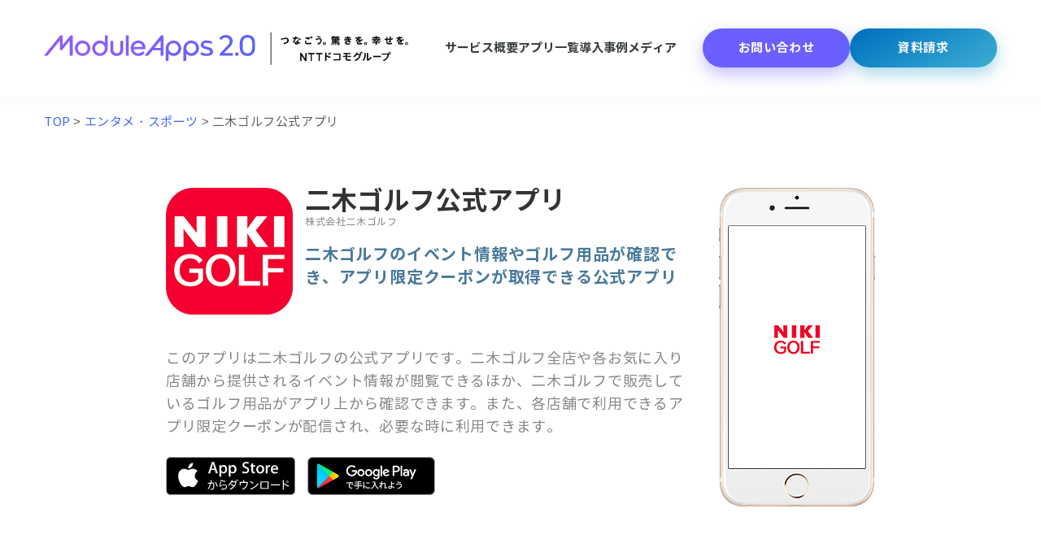

--- FILE ---
content_type: text/html; charset=UTF-8
request_url: https://moduleapps.com/app/entame/nikigolf/
body_size: 45089
content:
<!DOCTYPE html>
<html lang="ja"   prefix="og: http://ogp.me/ns#" prefix="op: http://media.facebook.com/op#">
<head prefix="og: http://ogp.me/ns# fb: http://ogp.me/ns/fb# article: http://ogp.me/ns/article#">
	<!-- Start VWO Async SmartCode -->
<link rel="preconnect" href="https://dev.visualwebsiteoptimizer.com" />
<script type='text/javascript' id='vwoCode'>
window._vwo_code || (function() {
var account_id=875302,
version=2.1,
settings_tolerance=2000,
hide_element='body',
hide_element_style = 'opacity:0 !important;filter:alpha(opacity=0) !important;background:none !important;transition:none !important;',
/* DO NOT EDIT BELOW THIS LINE */
f=false,w=window,d=document,v=d.querySelector('#vwoCode'),cK='_vwo_'+account_id+'_settings',cc={};try{var c=JSON.parse(localStorage.getItem('_vwo_'+account_id+'_config'));cc=c&&typeof c==='object'?c:{}}catch(e){}var stT=cc.stT==='session'?w.sessionStorage:w.localStorage;code={nonce:v&&v.nonce,use_existing_jquery:function(){return typeof use_existing_jquery!=='undefined'?use_existing_jquery:undefined},library_tolerance:function(){return typeof library_tolerance!=='undefined'?library_tolerance:undefined},settings_tolerance:function(){return cc.sT||settings_tolerance},hide_element_style:function(){return'{'+(cc.hES||hide_element_style)+'}'},hide_element:function(){if(performance.getEntriesByName('first-contentful-paint')[0]){return''}return typeof cc.hE==='string'?cc.hE:hide_element},getVersion:function(){return version},finish:function(e){if(!f){f=true;var t=d.getElementById('_vis_opt_path_hides');if(t)t.parentNode.removeChild(t);if(e)(new Image).src='https://dev.visualwebsiteoptimizer.com/ee.gif?a='+account_id+e}},finished:function(){return f},addScript:function(e){var t=d.createElement('script');t.type='text/javascript';if(e.src){t.src=e.src}else{t.text=e.text}v&&t.setAttribute('nonce',v.nonce);d.getElementsByTagName('head')[0].appendChild(t)},load:function(e,t){var n=this.getSettings(),i=d.createElement('script'),r=this;t=t||{};if(n){i.textContent=n;d.getElementsByTagName('head')[0].appendChild(i);if(!w.VWO||VWO.caE){stT.removeItem(cK);r.load(e)}}else{var o=new XMLHttpRequest;o.open('GET',e,true);o.withCredentials=!t.dSC;o.responseType=t.responseType||'text';o.onload=function(){if(t.onloadCb){return t.onloadCb(o,e)}if(o.status===200||o.status===304){_vwo_code.addScript({text:o.responseText})}else{_vwo_code.finish('&e=loading_failure:'+e)}};o.onerror=function(){if(t.onerrorCb){return t.onerrorCb(e)}_vwo_code.finish('&e=loading_failure:'+e)};o.send()}},getSettings:function(){try{var e=stT.getItem(cK);if(!e){return}e=JSON.parse(e);if(Date.now()>e.e){stT.removeItem(cK);return}return e.s}catch(e){return}},init:function(){if(d.URL.indexOf('__vwo_disable__')>-1)return;var e=this.settings_tolerance();w._vwo_settings_timer=setTimeout(function(){_vwo_code.finish();stT.removeItem(cK)},e);var t;if(this.hide_element()!=='body'){t=d.createElement('style');var n=this.hide_element(),i=n?n+this.hide_element_style():'',r=d.getElementsByTagName('head')[0];t.setAttribute('id','_vis_opt_path_hides');v&&t.setAttribute('nonce',v.nonce);t.setAttribute('type','text/css');if(t.styleSheet)t.styleSheet.cssText=i;else t.appendChild(d.createTextNode(i));r.appendChild(t)}else{t=d.getElementsByTagName('head')[0];var i=d.createElement('div');i.style.cssText='z-index: 2147483647 !important;position: fixed !important;left: 0 !important;top: 0 !important;width: 100% !important;height: 100% !important;background: white !important;display: block !important;';i.setAttribute('id','_vis_opt_path_hides');i.classList.add('_vis_hide_layer');t.parentNode.insertBefore(i,t.nextSibling)}var o=window._vis_opt_url||d.URL,s='https://dev.visualwebsiteoptimizer.com/j.php?a='+account_id+'&u='+encodeURIComponent(o)+'&vn='+version;if(w.location.search.indexOf('_vwo_xhr')!==-1){this.addScript({src:s})}else{this.load(s+'&x=true')}}};w._vwo_code=code;code.init();})();
</script>
<!-- End VWO Async SmartCode -->
  <meta name="google-site-verification" content="ADUgxAwzBE-qTSpp-X7SUAu8xBpiFDaKmBpZACUSzIc" />
  <meta name="facebook-domain-verification" content="3xcx256841tyg4onakadcyal1v5t78" />
  <meta charset="UTF-8" />
  <meta name="format-detection" content="telephone=no">
  <meta name="viewport" content="width=device-width, user-scalable=no, initial-scale=1, maximum-scale=1, viewport-fit=cover" />
  
  
  <link rel="shortcut icon" href="https://moduleapps.com/wp-content/themes/ModuleApps/images/favicon.svg" type="image/svg+xml">
  <link rel="alternate icon" href="https://moduleapps.com/wp-content/themes/ModuleApps/images/favicon.png" type="image/png">
  <link rel="alternate" hreflang="ja" href="https://moduleapps.com/app/entame/nikigolf/" />

  <meta name="thumbnail" content="https://moduleapps.com/wp-content/uploads/appimg_nikigolf.jpg" />
  <meta property="image_src"  content="https://moduleapps.com/wp-content/uploads/appimg_nikigolf.jpg">

  <meta property="op:markup_version" content="v1.0">
  <meta property="fb:article_style" content="default">
  <meta property="fb:admins" content="11707" />
  <meta property="fb:app_id" content="231356016956513" />
      <meta property="article:publisher" content="https://www.facebook.com/moduleapps/">
  
  <meta property="og:locale" content="ja_JP" />
  <meta property="og:site_name" content="【公式】ModuleApps 2.0">
  <meta property="og:title" content="二木ゴルフ公式アプリ｜スマートフォン公式アプリ一覧｜【公式】ModuleApps 2.0">
  <meta property="og:description" content="二木ゴルフ公式アプリ 株式会社二木ゴルフ 二木ゴルフのイベント情報やゴルフ用品が確認でき、アプリ限定クーポンが取得できる公式アプリ このアプリは二木ゴルフの公式アプリです。二木ゴルフ全店や各 ...">
  <meta property="og:type" content="article">
  <meta property="og:url" content="https://moduleapps.com/app/entame/nikigolf/" />
  <meta property="og:image" content="https://moduleapps.com/wp-content/uploads/appimg_nikigolf.jpg">
  <meta property="og:image:secure_url" content="https://moduleapps.com/wp-content/uploads/appimg_nikigolf.jpg">

  <meta name="twitter:title" content="二木ゴルフ公式アプリ｜スマートフォン公式アプリ一覧｜【公式】ModuleApps 2.0">
  <meta name="twitter:description" content="二木ゴルフ公式アプリ 株式会社二木ゴルフ 二木ゴルフのイベント情報やゴルフ用品が確認でき、アプリ限定クーポンが取得できる公式アプリ このアプリは二木ゴルフの公式アプリです。二木ゴルフ全店や各 ...">
  <meta name="twitter:card" content="summary_large_image">
  <meta name="twitter:domain" content="moduleapps.com">
  <meta name="twitter:image" content="https://moduleapps.com/wp-content/uploads/appimg_nikigolf.jpg">
  <meta name="twitter:site" content="@moduleapps">
  <meta name="twitter:creator" content="@moduleapps">

  
      <!-- Google Tag Manager -->
    <script>(function(w,d,s,l,i){w[l]=w[l]||[];w[l].push({'gtm.start':
    new Date().getTime(),event:'gtm.js'});var f=d.getElementsByTagName(s)[0],
    j=d.createElement(s),dl=l!='dataLayer'?'&l='+l:'';j.async=true;j.src=
    'https://www.googletagmanager.com/gtm.js?id='+i+dl;f.parentNode.insertBefore(j,f);
    })(window,document,'script','dataLayer','GTM-TDPNZG');</script>
    <!-- End Google Tag Manager -->
  
  <!-- ▼ FONT ▼ -->
  <!-- <link rel="preconnect" href="https://fonts.googleapis.com">
  <link rel="preconnect" href="https://fonts.gstatic.com" crossorigin>
  <link href="https://fonts.googleapis.com/css2?family=Noto+Sans+JP:wght@400;500;700&display=swap" rel="stylesheet"> -->
  

    
  

            
        
  	
	
		<!-- All in One SEO 4.8.6.1 - aioseo.com -->
		<title>二木ゴルフ公式アプリ - 【公式】ModuleApps 2.0</title>
	<meta name="description" content="二木ゴルフ公式アプリ 株式会社二木ゴルフ 二木ゴルフのイベント情報やゴルフ用品が確認でき、アプリ限定クーポンが" />
	<meta name="robots" content="max-image-preview:large" />
	<link rel="canonical" href="https://moduleapps.com/app/entame/nikigolf/" />
	<meta name="generator" content="All in One SEO (AIOSEO) 4.8.6.1" />
		<meta property="og:locale" content="ja_JP" />
		<meta property="og:site_name" content="【公式】ModuleApps 2.0 - ModuleApps 2.0(モジュールアップス)は企業・自治体・学校などを対象とした公式アプリ開発サービスです。成果の出る自社の公式アプリを短期間・低価格で開発できます。さらに、アプリのリリース後もグロースを目指して、お客様と一緒に伴走するサービスを展開しています。" />
		<meta property="og:type" content="article" />
		<meta property="og:title" content="二木ゴルフ公式アプリ - 【公式】ModuleApps 2.0" />
		<meta property="og:description" content="二木ゴルフ公式アプリ 株式会社二木ゴルフ 二木ゴルフのイベント情報やゴルフ用品が確認でき、アプリ限定クーポンが" />
		<meta property="og:url" content="https://moduleapps.com/app/entame/nikigolf/" />
		<meta property="og:image" content="https://moduleapps.com/wp-content/uploads/moduleapps_top_thumbnail.png" />
		<meta property="og:image:secure_url" content="https://moduleapps.com/wp-content/uploads/moduleapps_top_thumbnail.png" />
		<meta property="og:image:width" content="1200" />
		<meta property="og:image:height" content="630" />
		<meta property="article:published_time" content="2018-07-06T01:06:00+00:00" />
		<meta property="article:modified_time" content="2024-05-02T04:35:09+00:00" />
		<meta name="twitter:card" content="summary_large_image" />
		<meta name="twitter:title" content="二木ゴルフ公式アプリ - 【公式】ModuleApps 2.0" />
		<meta name="twitter:description" content="二木ゴルフ公式アプリ 株式会社二木ゴルフ 二木ゴルフのイベント情報やゴルフ用品が確認でき、アプリ限定クーポンが" />
		<meta name="twitter:image" content="https://moduleapps.com/wp-content/uploads/moduleapps_top_thumbnail.png" />
		<!-- All in One SEO -->







<link rel="alternate" title="oEmbed (JSON)" type="application/json+oembed" href="https://moduleapps.com/wp-json/oembed/1.0/embed?url=https%3A%2F%2Fmoduleapps.com%2Fapp%2Fentame%2Fnikigolf%2F" />
<link rel="alternate" title="oEmbed (XML)" type="text/xml+oembed" href="https://moduleapps.com/wp-json/oembed/1.0/embed?url=https%3A%2F%2Fmoduleapps.com%2Fapp%2Fentame%2Fnikigolf%2F&#038;format=xml" />
<!--
<rdf:RDF
  xmlns:rdf="http://www.w3.org/1999/02/22-rdf-syntax-ns#"
  xmlns:dc="http://purl.org/dc/elements/1.1/"
  xmlns:foaf="http://xmlns.com/foaf/0.1/">
<rdf:Description rdf:about="https://moduleapps.com/app/entame/nikigolf/">
   <foaf:maker rdf:parseType="Resource">
     <foaf:holdsAccount>
       <foaf:OnlineAccount foaf:accountName="mml_jp">
         <foaf:accountServiceHomepage rdf:resource="http://www.hatena.ne.jp/" />
       </foaf:OnlineAccount>
     </foaf:holdsAccount>
   </foaf:maker>
</rdf:Description>
</rdf:RDF>
-->


<style media="screen and (min-width:768px)">@charset "utf-8";@font-face{font-family:'NotoSansCJKjp';font-style:normal;font-weight:400;src:url('/wp-content/themes/ModuleApps/fonts/NotoSansCJKjp-Regular.woff') format('woff'),url('/wp-content/themes/ModuleApps/fonts/NotoSansCJKjp-Regular.eot') format('eot');font-display:swap}@font-face{font-family:'NotoSansCJKjp';font-style:normal;font-weight:700;src:url('/wp-content/themes/ModuleApps/fonts/NotoSansCJKjp-Bold.woff') format('woff'),url('/wp-content/themes/ModuleApps/fonts/NotoSansCJKjp-Bold.eot') format('eot');font-display:swap}</style><style media="all">@charset "utf-8";*{-webkit-box-sizing:border-box;-moz-box-sizing:border-box;-o-box-sizing:border-box;-ms-box-sizing:border-box;box-sizing:border-box}*:focus{outline:none}html{font-size:62.5%;-webkit-text-size-adjust:100%;-ms-text-size-adjust:100%;position:relative}body{font-size:1.5rem;font-weight:400;font-style:normal;line-height:1.5;margin:0}textarea{margin:0;font-size:15px;font-weight:400;font-style:normal;background-color:#fff}article,aside,details,figcaption,figure,footer,header,hgroup,nav,section{display:block}audio,canvas,video{display:inline-block}audio:not([controls]){display:none}img{border:none}section img{max-width:100%;height:auto}section{padding-bottom:20px}ul,ol{padding:0;margin:0}a{cursor:pointer;text-decoration:none;transition:opacity .2s ease,color .3s;-webkit-transition:opacity .2s ease,color .3s,background-color .2s;-moz-transition:opacity .2s ease,color .3s;-o-transition:opacity .2s ease,color .3s}h1{line-height:32px}h2{line-height:26px}h3{line-height:22px}h1,h2{margin:0 auto;font-weight:400;line-height:19px}textarea{max-width:98%;width:98%;padding:1%;height:182px;margin:0 0 -5px}input:focus,textarea:focus,isindex:focus,keygen:focus,select:focus{outline-offset:0px}select{cursor:pointer}section ul{margin:0 0 0 15px}section ul li{padding:0}body,h1,h2,h3,h4,h5,nav a{font-family:"NotoSansCJKjp","Helvetica Neue","Arial","Hiragino Kaku Gothic ProN","Hiragino Sans","Meiryo","sans-serif";color:#5b5b5b;letter-spacing:.04em}figure br{display:none}nav{margin:0}input[type=button],input[type=submit]{border:0;font-size:16px;padding:0 0 0 25px;margin:30px 0 0 20px;cursor:pointer}input[type=button],input[type=submit]{margin:30px 0 0;padding:15px 30px;background:#4065ff;color:#fff;font-weight:700;border-radius:5px;-webkit-border-radius:5px;-moz-border-radius:5px}input[type=button]:hover,input[type=submit]:hover{background:#297aa3}textarea,input[type=text],input[type=email],.contact-form select,section input[type=password]{border:1px solid #ececec;outline:1px solid #ccc}section input[type=text],.contact-form textarea,.contact-form input[type=email],.contact-form input[type=text],.contact-form select,section input[type=password]{width:100%;-moz-box-sizing:border-box;-webkit-box-sizing:border-box;box-sizing:border-box;padding:7px 10px;margin:0;max-width:100%;color:#727272}.none{display:none}img.alignright{float:right;margin:0 0 1em 1em}img.alignleft{float:left;margin:0 1em 1em 0}img.aligncenter{display:block;margin-left:auto;margin-right:auto}.alignright{float:right}.alignleft{float:left}.aligncenter{display:block;margin-left:auto;margin-right:auto}.button,button{transition:opacity .2s ease;-webkit-transition:opacity .2s ease;-moz-transition:opacity .2s ease;-o-transition:opacity .2s ease}.clearfix{clear:both}.clearfix:before,.clearfix:after{display:table;line-height:0;content:""}.clearfix:after{clear:both}.left{float:left;box-sizing:border-box}.right{float:right;box-sizing:border-box}.main-wrapper{max-width:1250px;min-width:initial;width:initial;margin:0 auto;padding:0 20px;position:relative}.content,.entry-content{line-height:1.9em;font-size:16px;color:#6a6a6a}.entry-content p,.topic .content p,.entry-content figure,.topic .content figure{margin:10px 0 20px}.content table,entry-content table{border-collapse:collapse;border:0}.content table,.content table tr td,.entry-content table,.entry-content table tr td{border-collapse:collapse;border:1px solid #ccc;font-size:12px;padding:5px;line-height:1.5em}h1.entry-title,h2.entry-title,h1.entry-title a,h2.entry-title a{color:#272f52;font-size:23px;margin-bottom:10px;font-weight:700;line-height:1.4em;overflow:hidden;display:-webkit-box;-webkit-box-orient:vertical;-webkit-line-clamp:3;letter-spacing:0}.icon-strip a h2,.slider h2{font-family:"NotoSansCJKjp","Helvetica Neue","Arial","Hiragino Kaku Gothic ProN","Hiragino Sans","Meiryo","sans-serif";color:#5b5b5b;letter-spacing:.04em}.pc{display:inherit}.sp{display:none}.box a{cursor:pointer}.box a,.box span{color:initial}.pHeader{margin-bottom:0}.pHeader.moduleHeader{margin-top:40px}.pHeader.moduleHeader h1{color:#a0b1c0;font-size:20px}header.pHeader h1,header.aHeader h1{border-bottom:1px solid #d7d7d7;color:#a0b1c0;font-size:20px;padding-bottom:1px;margin-bottom:4px}.button{display:table;position:relative;font-size:14px;-webkit-border-radius:4px;-moz-border-radius:4px;border-radius:4px;-moz-box-shadow:1px 1px 2px #888;-webkit-box-shadow:1px 1px 2px 0px #888;box-shadow:0px 1px 1px 0px rgba(0,0,0,.14);text-shadow:rgba(0,0,0,.31) 0 -1px 1px;text-align:center;border:none;width:auto;cursor:pointer;opacity:1;line-height:30px;margin:0 0 -10px}.button:before{content:"";position:absolute;left:0;top:0;width:100%;height:8px;border:1px solid rgba(255,255,255,.3);border-style:solid none none;border-radius:4px;-webkit-border-radius:4px}.button:after{content:"";position:absolute;left:0;bottom:0;width:100%;height:5px;border:1px solid rgba(0,0,0,.3);border-style:none none solid;border-radius:4px;-webkit-border-radius:4px}.button:hover{opacity:.9}.gallery-item img,.gallery-item a:before{transition:opacity .2s ease;-webkit-transition:opacity .2s ease;-moz-transition:opacity .2s ease;-o-transition:opacity .2s ease}#access ul{padding:0;text-align:justify;height:16px}#access ul li{margin:0;padding:0;position:relative;display:inline-block;height:16px;float:initial}#access ul li:first-child{margin-left:40px}#access ul:after{content:"";display:inline-block;width:100%;height:0}#access ul li a{display:block;width:100%;height:100%}#access ul li a:after{position:absolute;left:0;content:"";width:100%;height:2px;background:#4065ff;bottom:-10px;transform:scale(0,1);transform-origin:left top;transition:transform .3s}#access ul li a:hover:after{padding:0;margin:0;right:0;z-index:9;transform:scale(1,1)}#access .header_service a,#access .header_module a,#access .header_cost_and_time a,#access .header_app a,#access .header_case a,#access .header_mobile-marketing a{color:#053e79;font-size:14px;font-weight:600;line-height:1.5em;letter-spacing:.08em}#access .header_service a:hover,#access .header_module a:hover,#access .header_cost_and_time a:hover,#access .header_app a:hover,#access .header_case a:hover,#access .header_mobile-marketing a:hover{color:#4065ff}.fnav{display:block;text-align:center;width:100%;max-width:900px;margin:0 auto;padding:120px 0 60px}.fnavb{display:inline-block}.fnavb a{display:block;width:250px;font-weight:600;color:#4065ff;border:2px solid #4065ff;background:#fff;border-radius:100px;font-size:18px;line-height:1.5em;padding:15px;margin:12px 10px;text-decoration:none}.fnavb a:hover{color:#fff;background:#4065ff;transition:color .5s}.contant2{border-bottom:1px solid #d7d7d7;padding:60px 0;background:url(//moduleapps.com/wp-content/themes/ModuleApps/css/../img/common/bottom/footer_bk.jpg) no-repeat center top;background-size:cover;position:relative}.contant2:after{content:"";background-color:rgba(8,82,160,.5);position:absolute;left:0;right:0;top:0;bottom:0}.contant2 ul{display:block;text-align:center;width:100%;max-width:860px;margin:auto}.contant2 ul li{display:inline-block;float:none;margin:0 20px}.contant2 ul li.bottom_page_tel_mob{display:none}#footer_message_title{text-align:center;vertical-align:bottom;color:#fff;font-size:50px;font-weight:600;line-height:1;margin-top:0;position:relative;z-index:1}#footer_message_body{text-align:center;color:#fff;font-size:20px;margin:30px 0 26px;position:relative;z-index:1;line-height:1.8em}#footer_message_img{text-align:center;margin:0 0 20px;position:relative;z-index:1}#footer_message_img img{width:282px;height:auto}#footer_message_menu{margin-top:30px;position:relative;z-index:1}#footer_message_menu img{height:72px;width:auto}#footer_message_menu_post{position:relative;z-index:1}.postFooter .contant2 ul li{margin:0;margin-right:33px}.postFooter .contant2 ul>li:last-child{margin-right:0}.mob50_disp{display:none !important}#site-footer{background:#969696;font-size:12px;padding:0}#site-footer a{color:#fff;transition:color .2s ease;-webkit-transition:color .2s ease;-moz-transition:color .2s ease;-o-transition:color .2s ease}#site-footer .fSection.s2{padding:40px 50px;max-width:1250px;min-width:1000px;margin:0 auto}#site-footer .main-wrapper{max-width:1920px;width:initial;margin:0 auto;overflow:hidden !important}#site-footer .col-6.right{width:46%}#site-footer ul.menu{text-align:right;font-size:12px;margin-top:4px}#site-footer ul.menu li{display:inline;margin-left:20px;list-style:none;padding-left:8px}#site-footer ul.menu li a{color:#f4f4f4}#site-footer ul.menu li a:hover{color:#000}#site-footer .col-6.left{width:54%;overflow:hidden}#site-footer .col-6.left div{float:left}#site-footer .footer-img img{width:220px;height:auto}#site-footer .copyright{float:left;color:#fff;text-align:right;margin:4px 0 0 30px;font-size:11px}#topicFooter .btn img{width:180px;height:auto}aside li{list-style:none;padding:3px 0}aside h2,aside h3{font-size:15px}aside a{color:#4065ff;font-size:12px;display:inline-block}aside a:hover{text-decoration:underline;-moz-transition:color .2s;-ms-transition:color .2s;-o-transition:color .2s;-webkit-transition:color .2s;transition:color .2s}.sidebar{width:250px}.sidebar-right{margin-top:40px;margin-left:30px;display:inline-block;float:initial;vertical-align:top}.screen-reader-text{display:none}#searchform div{position:relative}#s{border:1px solid #ccc;width:100%;-moz-box-sizing:border-box;-webkit-box-sizing:border-box;box-sizing:border-box;display:block;font-size:12px;padding:7px 10px;border-radius:5px;outline:0}input#s{background:url(//moduleapps.com/wp-content/themes/ModuleApps/css/../img/blog/search_off.png) no-repeat 220px center}#searchsubmit{display:none;cursor:pointer;position:absolute;top:5px;right:5px;width:33px;height:23px;border:none;background:url(//moduleapps.com/wp-content/themes/ModuleApps/css/../images/search.png);padding:0;margin:0}.ranking{border-bottom:1px solid #ddd;padding:5px}.widget.sBlock h3{border-bottom:3px solid #ddd;padding-bottom:4px;margin-bottom:10px}.widget.sBlock{margin-bottom:20px;font-size:12px}div#sSns ul{letter-spacing:-.4em}div#sSns ul li{letter-spacing:normal;display:inline-block;margin-right:12px}div#sSns ul li:last-child{margin-right:0}div#sSns ul li a.side_tw_btn{background:#000;padding:2px 15px 3px 12px;color:#fff;border-radius:3px;-webkit-border-radius:3px;-moz-border-radius:3px}div#sSns ul li a.side_fb_btn{background:#3b5998;padding:2px 15px 3px 12px;color:#fff;border-radius:3px;-webkit-border-radius:3px;-moz-border-radius:3px}div#sSns ul li a.side_yt_btn{background:#ea3223;padding:2px 15px 3px 12px;color:#fff;border-radius:3px;-webkit-border-radius:3px;-moz-border-radius:3px}div#sSns ul li a.side_tw_btn:hover,div#sSns ul li a.side_fb_btn:hover,div#sSns ul li a.side_yt_btn:hover{text-decoration:none}div#sSns ul li a.side_tw_btn img,div#sSns ul li a.side_fb_btn img,div#sSns ul li a.side_yt_btn img{margin:0;padding:0;vertical-align:middle}.youtube{position:relative;width:100%;padding-top:56.25%}.youtube iframe{position:absolute;top:0;right:0;width:100%;height:100%}.btn img{-moz-transition:opacity .2s;-ms-transition:opacity .2s;-o-transition:opacity .2s;-webkit-transition:opacity .2s;transition:opacity .2s;padding:0;margin:0;display:block;letter-spacing:0}a.btn{max-width:100%}a.btn:hover img,a.btn:active img{-moz-opacity:.7;opacity:.7;filter:alpha(opacity=85)}.afterm1 h2,.main-content h1,.main-content h2{line-height:1.3em}.entry-header img.wp-post-image{display:none}.entry-content blockquote{background:#f3f3f3;padding:1px 17px;border-radius:15px}.content ul,.content ol,.entry-content ul,.entry-content ol{list-style-position:inside;margin:0 10px;padding-left:20px}.entry-content ul li{list-style-position:outside}.content iframe,.entry-content iframe{display:block;margin:0 auto}.afterm1 h2,.content h2{color:#272f52;font-size:21px;font-weight:700;margin-bottom:10px;line-height:1.5em}.content p,.content ul{margin:0 0 40px}.content table,.entry-content table{border-bottom:1px solid #f2f2f2;line-height:2;margin:0 0 24px;margin:1.5rem 0 1.5rem;width:100%}.content td,.entry-content td{border-top:1px solid #f2f2f2;padding:1em}.content th{list-style:none}.content a,.entry-content a{color:#4065ff}.content a:hover,.entry-content a:hover{text-decoration:underline}span.date,.vcard{color:#8ea1b2;font-size:14px}div#content{margin-bottom:50px}.aNavi{margin:40px 0;text-align:center}.topic .cHeader h1{font-size:24px;font-weight:700;line-height:1.8em;color:#272f52}.topic .cHeader h1.post-title{border-bottom:1px solid #d8d8d8;color:#a0b1c0;font-size:20px;padding-bottom:10px;margin-bottom:40px}.afterm1 h2,.topic .content h1,.topic .content h2,article.mobile-marketing .entry-content h1,article.mobile-marketing .entry-content h2{border-left:10px solid #ff9326;padding:3px 12px;color:#524327;font-size:24px;font-weight:700;margin-bottom:26px;margin-top:45px}.afterm1 h3,.topic .content h3,article.mobile-marketing .entry-content h3{border-bottom:#b8b8b8 solid 1px;border-right:#b8b8b8 solid 1px;background:#f5f5f5;color:#272f52;margin:56px 0 28px;padding:9px 15px 7px 9px;font-size:17px;line-height:1.2em}.topic .content h4,article.mobile-marketing .entry-content h4,article.mobile-marketing .entry-content h5,article.mobile-marketing .entry-content h6{padding:10px;background:#f4f4f4;font-weight:400;font-size:16px;border-radius:10px;-webkit-border-radius:10px;-moz-border-radius:10px}.entry-content .point{border-bottom:#b8b8b8 solid 1px;border-right:#b8b8b8 solid 1px;background:#f5f5f5;color:#272f52;margin:18px 0 17px;padding:9px 15px 7px 9px;font-size:17px;font-weight:700;line-height:1.2em}.blog-one-sidebar{width:700px;float:left}.blog-one-sidebar{width:70%;display:inline-block;float:initial}.blog-one-sidebar .authortime{float:right;margin-top:5px}.blog-one-sidebar #content .page{border-bottom:1px solid #d8d8d8;margin-bottom:30px}.post-title{display:inline-block;width:460px}.wp-caption{border:none;background:#f1f1f1;margin:0 10px}.wp-caption-text{color:#797979;text-align:center;margin-top:0}.contant1{background:#f1f1f1;padding:20px 40px;margin-top:20px}.contant1 a{color:#4065ff}a.btn.btnContact2{width:200px;height:64px;border-radius:4px}.banner{line-height:1.9em;font-size:16px}.banner a{color:#4065ff}.banner a:hover{text-decoration:underline}.banner ul{margin-top:45px;overflow:hidden;display:flex;text-align:center;width:100%;max-width:860px;margin:auto}.banner ul li{display:inline-block;float:none;margin:0 auto;display:table-cell;vertical-align:middle;width:30%}.box.banner li a{width:100%;height:45px;display:block;text-align:center;padding-top:6px;background:#fff;border:2px solid #4065ff;color:#4065ff;border-radius:100px}.box.banner li a:hover{background:#4065ff;border:2px solid #4065ff;color:#fff;text-decoration:none}.box.share{border-bottom:1px solid #ccc;margin-bottom:30px}span.subtitle{font-size:13.5px;display:block;margin-bottom:8px;line-height:1em;font-weight:400}.cMobile-marketing div.page-title,h1.archive-title,h2.archive-title{color:#57c4c7;border-bottom:1px solid #d8d8d8;margin-bottom:20px;margin-top:50px;background:url(//moduleapps.com/wp-content/themes/ModuleApps/css/../img/blog/TitleLogo.png) no-repeat left top;padding-left:85px;line-height:1.1em;padding-bottom:20px;font-size:26px;font-weight:700}.cMobile-marketing div.page-title a,h1.archive-title a,h2.archive-title a,.cMobile-marketing div.page-title a:hover,h1.archive-title a:hover,h2.archive-title a:hover{color:#57c4c7}.postFooter .tag,.meta .tag{border-left:5px solid #c8d4de;padding-left:10px;font-size:13px;margin-top:20px}.postFooter .tag{margin-bottom:50px}.meta{padding-bottom:10px;border-bottom:1px solid #6d769f;margin-bottom:30px}.postFooter .tag a,.meta .tag a{background:#a0b1c0;color:#fff;padding:3px 10px;border-radius:3px;margin-right:5px}.cMobile-marketing .entry-content div{font-size:12px;text-align:center;margin-top:-22px}.cMobile-marketing .entry-content div.wp-video-playlist,.cMobile-marketing .entry-content div.wp-video-playlist .mejs-mediaelement,.cMobile-marketing .entry-content div.wp-video-playlist .mejs-layer{margin-top:0;border:1px #fff none}.cMobile-marketing .entry-content div.wp-video-playlist .wp-playlist-tracks{display:none}.cMobile-marketing header.post-header h1.entry-title a:hover,.cMobile-marketing header.post-header h2.entry-title a:hover{text-decoration:none;color:#272f52}.cMobile-marketing .entry-content div.lwptoc_i{display:block}.cMobile-marketing .entry-content div.lwptoc_header,.cMobile-marketing .entry-content div.lwptoc_items{margin:initial}.cMobile-marketing .entry-content div.lwptoc,.cMobile-marketing .entry-content div.lwptoc_item,.cMobile-marketing .entry-content div.lwptoc_itemWrap{text-align:left;font-size:initial;margin-top:initial}.cMobile-marketing .entry-content div.lwptoc{text-align:center;margin:32px 0}.aModule,.aTopics{border-bottom:1px solid #d8d8d8;padding:20px 0;position:relative;width:100%}.aModule{display:flex;gap:24px}.aModule a,.aTopics a{color:#6a6a6a}.aModule a:hover,.aTopics a:hover{color:#4065ff}.aModule h1,.aTopics h1{margin:0;padding:0;line-height:1.2em;color:#272f52}.aModule .left.block img{width:100%;height:100%;object-fit:cover}.aModule .right.block{float:none;flex-grow:1}.aTopics .right.block{float:none;margin-left:195px;min-height:180px}.aModule .right.block a:hover h1,.aModule .right.block a:hover span.date,.aModule .right.block a:hover,.aTopics .right.block a:hover h1,.aTopics .right.block a:hover span.date,.aTopics .right.block a:hover{color:#4065ff;-moz-transition:color .2s;-ms-transition:color .2s;-o-transition:color .2s;-webkit-transition:color .2s;transition:color .2s}.aModule .left.block{aspect-ratio:1.91/1;width:240px;background-color:#d8dfe5;float:none;flex-shrink:0}.aTopics .left.block{height:175px;width:175px;position:absolute;top:20px;left:0}.aTopics .left.block img{max-width:175px;height:auto}a.btn.btnTn{display:table-cell;height:175px;width:175px;vertical-align:middle}.aModule a.btn.btnTn{display:block;height:100%;width:unset}.relatedPosts{padding:20px 0}.relatedPosts div{color:#4065ff;font-weight:initial;font-size:16px;line-height:1.5em;overflow:hidden;-webkit-line-clamp:3;-moz-line-clamp:3;-ms-line-clamp:3;line-clamp:3;-webkit-box-orient:vertical;-moz-box-orient:vertical;-ms-box-orient:vertical;box-orient:vertical;display:-webkit-box;display:-moz-box;display:-ms-box;display:box}.relatedPosts a .title:hover{color:#4065ff;text-decoration:underline;-moz-transition:color .2s;-ms-transition:color .2s;-o-transition:color .2s;-webkit-transition:color .2s;transition:color .2s}.box.relatedPost h3{border-bottom:1px solid #d8d8d8;color:#272f52;padding-bottom:10px}.relatedPost{margin-top:30px}.relatedPost.clearfix{clear:inherit}.relatedPost h1.entry-title:hover,.relatedPost h2.entry-title:hover,.relatedPost h1.entry-title a:hover,.relatedPost h2.entry-title a:hover{color:#4065ff;-moz-transition:color .2s;-ms-transition:color .2s;-o-transition:color .2s;-webkit-transition:color .2s;transition:color .2s}div.relate{height:140px;display:flex;gap:12px}div.related{width:calc(100% - 129px)}div.related a{color:#4065ff;font-weight:initial;font-size:16px;line-height:1.5em;overflow:hidden;-webkit-line-clamp:3;-moz-line-clamp:3;-ms-line-clamp:3;line-clamp:3;-webkit-box-orient:vertical;-moz-box-orient:vertical;-ms-box-orient:vertical;box-orient:vertical;display:-webkit-box;display:-moz-box;display:-ms-box;display:box}div.related a:hover{color:#4065ff;text-decoration:underline;-moz-transition:color .2s;-ms-transition:color .2s;-o-transition:color .2s;-webkit-transition:color .2s;transition:color .2s}.authortime span.date,.authortime span.author,.authortime{font-size:11px;color:#d7d7d7}.anav{display:block;text-align:center;margin:0 auto;padding-bottom:55px}.anavb,.anavc{display:inline-block}.anavb a{display:block;width:200px;font-weight:600;border:2px solid #4065ff;background:#fff;border-radius:100px;font-size:16px;padding:8px;margin:12px 10px;text-decoration:none}.anavc a{display:block;width:200px;font-weight:600;border:2px solid #4065ff;background:#4065ff;border-radius:100px;font-size:16px;padding:8px;margin:12px 10px;text-decoration:none}.entry-content .anavb a{color:#4065ff}.entry-content .anavc a{color:#fff}.anavb a:hover,.anavc a:hover{color:#fff;background:#4065ff;transition:color .3s}.entry-content .anavb a:hover,.entry-content .anavc a:hover{text-decoration:none}.entry-content form{text-align:center}.entry-content form label{text-align:left}body.search-results article{height:120px}body.search-results .entry-header{width:120px;height:120px;overflow:hidden;margin-right:10px;float:left}body.search-results .entry-header img{display:initial;max-width:120px;height:auto}body.search-results h1.entry-title,body.search-results h2.entry-title,body.search-results h1.entry-title a,body.search-results h2.entry-title a{color:#1a0dab;font-size:15px;margin-bottom:0;-webkit-line-clamp:1}body.search-results h1.entry-title a:hover,body.search-results h2.entry-title a:hover{text-decoration:underline;color:#4065ff}body.search-results .entry-summary p{margin-top:0}.case .main{display:inline-block;width:900px;height:auto;text-align:left}.case .mainleft{width:390px;display:inline-block;vertical-align:top;padding-right:20px;text-align:left;line-height:2.8em}.case .mainleft-title{font-size:26px;font-weight:700;color:#272f52;border-bottom:1px solid #d6d6d6;margin-bottom:28px;padding-bottom:28px}.case .mainright{width:500px;display:inline-block;vertical-align:top}.case .mainright img{width:500px;height:auto}.case .subcent{width:800px;margin:66px auto 0 auto;line-height:2.3em}.case .subcent p{margin:0 0 20px}.case h2{color:#000;margin:0 0 26px;padding-top:7px}.case .case-table{margin:70px auto}.case .case-table table{width:100%;border:none}.case .case-table th,.case .case-table td{font-size:17px;box-sizing:border-box;vertical-align:middle;border:none}.case .case-table tr{border-top:1px dotted #ccc;padding:18px 0;display:block}.case .case-table tr:last-child{border-bottom:1px dotted #ccc}.case .case-table th{width:90px;font-weight:700;text-align:right;padding-right:15px;color:#8b5cff}.case .case-table td{text-align:left}.case .case-line{background:#ff9}.cCase{padding:50px 0;text-align:center}.cCase.s2{background:#f3f3f3}.cApp{padding:50px 0;text-align:center}.cApp.s2{background:#f3f3f3}.cAppMain{display:inline-block;width:872px;height:auto;margin:0 auto;text-align:left}.cApp .block_left{float:left;display:block;width:680px;height:auto}.cApp .block_left2{float:left;width:156px;height:156px;margin-right:15px}.cApp .block_right2{display:block;width:480px;min-height:156px;margin-left:171px}.cApp .block_right2 h2{margin:0 0 4px;padding:0;color:#333;font-size:32px;font-weight:700;border-bottom:0;line-height:1em;letter-spacing:0}.cApp .block_right2 .com{margin-bottom:20px;font-size:12px;color:#848484;line-height:1em}.cApp .block_right2 .dis1{margin:0;padding:0;font-size:20px;font-weight:700;color:#47799a;line-height:1.4em}.cApp .block_left .dis2{width:650px;margin-top:40px;font-size:18px;color:#848484;padding:0;line-height:1.6em;font-weight:400}.cApp .block_left img.btn{margin:0 15px 0 0;padding:0;border:0;height:47px;width:auto}.cApp .block_right{display:block;margin-left:680px;width:192px;height:392px}.cApp .title{margin:0 0 15px;padding:0;font-size:24px;color:#272f52;font-weight:400}.cApp .howto{border-top:1px solid #ccc;padding-top:32px;color:#333}.cApp .howto .sec1{font-weight:700;font-size:22px;color:#444;margin-bottom:20px}.cApp .howto .dis1{width:100%;margin-bottom:50px}.cApp .howto .cap{float:left;border:1px solid #aaa}.cApp .howto .howto_right{margin-left:230px;display:block;width:640px}.cApp .howto .howto_right h4{margin:0 0 5px;padding:0;font-size:18px}.cApp .howto .howto_right .txt{font-size:15px;line-height:1.5em;margin:0 0 25px 20px}.cApp .howto .howto_right .sub{font-size:14px;color:#777}.cApp .howto .howto_right .info{margin-top:50px;padding-top:15px;border-top:1px solid #ccc;font-size:12px;color:#aaa;line-height:1.6em}.cApp .howto .howto_right .info ul{padding-left:17px;margin-bottom:0}.cApp .howto .howto_right .info ul li a{color:#aaa;text-decoration:none}.monule-mndo2-1{display:inline-block;margin:20px}.wp-pagenavi .page,.wp-pagenavi .current,.wp-pagenavi .nextpostslink,.wp-pagenavi .previouspostslink{width:45px;height:40px;line-height:2.4em;color:#4065ff;font-weight:700}.wp-pagenavi .nextpostslink,.wp-pagenavi .previouspostslink{width:60px}.wp-pagenavi a,.wp-pagenavi span{border-radius:4px;background:#fff;color:#81c0f2;display:inline-block;border:none !important}.wp-pagenavi a:hover{background:#4065ff;color:#fff}.wp-pagenavi span.current{background:#4065ff;border:none;font-weight:inherit;color:#fff}.wp-pagenavi span.pages{background:0 0;color:#4065ff;border:none;width:80px}.aSolomoPickups .block{display:block;float:left;margin-right:30px}.aSolomoPickups .block:last-child{margin-right:0}.block .btnSolomopick img{margin:20px 0;max-width:334px;height:auto}a.btn.btnSolomopick{display:block;max-width:334px;height:auto}.MAforms{max-width:900px;padding:0 20px;margin:0 auto}.MAforms label,.after-form label{display:block;color:#4c4c4c;text-align:left;line-height:1.5em}.MAforms .privacy,.after-form .privacy{border:1px solid #e0e0e0;border-radius:6px;background:#f3f3f3;overflow-x:hidden;padding:3%;width:99%;height:150px;font-size:13px;color:#6f6f6f;margin-bottom:30px;line-height:1.4em;text-align:left}.MAforms .privacy a{display:contents;color:#0092d7}.MAforms .privacy .p-title{font-weight:700}.MAforms input[type=checkbox],.after-form input[type=checkbox]{float:left;margin:11px 8px 0 15px}.MAforms input[type=radio],.after-form input[type=radio]{float:left;margin:7px 10px 0 0}.MAforms label[for=Radio_5],.MAforms label[for=Radio1_2]{display:block;margin-bottom:30px}.MAforms.docforms label[for=Radio_4]{display:block;margin-bottom:30px}.MAforms textarea{height:160px}.MAforms h2{text-align:center;font-weight:inherit;color:#717171;margin-top:100px}.after-form input[type=text],.MAforms input[type=text],.after-form textarea,.MAforms textarea{width:98%;padding:10px;border-radius:6px;border:1px solid #ccc;outline:inherit;margin:6px 0 35px}.after-form input[type=text]{margin:6px 0 25px}.MAforms input[type=text]:focus,.MAforms textarea:focus{border:1px solid #4065ff}.after-form button,.MAforms button{padding:12px 44px;background:#4065ff;border-radius:100px;border:none;color:#fff;display:block;margin:0 auto;margin-bottom:100px}.after-form button{margin-bottom:0}.after-form button:hover,.MAforms button:hover{opacity:.7;cursor:pointer}.after-form label[for=Checkbox_1]{padding:5px;margin-bottom:20px}.MAforms label[for=Checkbox_1]{background:#edf6ff;padding:5px;margin-bottom:30px}.MAforms button em,.after-form button em{font-size:0}.MAforms button em:before,.after-form button em:before{font-size:20px;font-style:normal;content:"送信する"}.MAform{position:relative;max-width:800px;min-width:800px;overflow:auto;-webkit-overflow-scrolling:touch;margin:0 auto}.MAform.contact{padding-top:1680px}.MAform.document{padding-top:1380px}.MAform iframe{position:absolute;top:0;left:0;width:100%;height:100%;border:none;display:block}.content .required_asterisk,.entry-content .required_asterisk{font-size:0}.content .required_asterisk:before,.entry-content .required_asterisk:before{font-size:12px;content:" ＊";color:#e56d6d}.fst1{width:100%;background:linear-gradient(to right,#8c5cff,#4065ff);padding:25px 0;margin:50px auto}.fst1-1{text-align:center;color:#fff}.fst1-1-1{font-size:56px;font-weight:700;line-height:1em;margin:10px auto}.fst1-1-2{font-size:20px}.afterm1{width:900px;height:auto;margin:0 auto}.afterm2{margin-bottom:50px}.afterm3-1,.afterm3-2{display:inline-block;width:49.5%;height:auto;vertical-align:top}.afterm3-1{padding-right:3%}.after-form{background:#eceef5;padding:28px;border-radius:15px;margin-bottom:50px}.after-form h2{display:none}select,select[size="0"],select[size="1"]{border:1px solid #fff;border-bottom:1px solid #ddd;color:#4065ff;width:150px;padding-bottom:5px}.single-mobile-marketing input[type=text]{padding:8px 15px;border-radius:5px;-webkit-border-radius:5px;-moz-border-radius:5px;border:1px solid #ccc;outline:0px none #fff}.single-mobile-marketing input[type=button],.single-mobile-marketing input[type=submit]{margin:0;padding:10px 17px;background:#4065ff;color:#fff;font-weight:700;border-radius:5px;-webkit-border-radius:5px;-moz-border-radius:5px}.error404{background:#eee}.error404-1{margin-bottom:40px}.error404-2{border:1px solid #ccc;padding:20px;background:#fff}.error404-2 h2{border-bottom:1px solid #ccc;margin:10px 0}.error404-2 div.menu-main2-container{padding-left:25px}.error404-2 ul li{margin-bottom:10px}div.whatsnew dl a dt{width:160px}div.whatsnew dl a dd{color:#4065ff;text-align:left}div.whatsnew dd:hover{text-decoration:underline;text-align:left}.topimg-pc{display:inherit;margin:0 auto}.topimg-sp{display:none}.ma-top{text-align:center;overflow-x:hidden}.ma-top .top-sc1{width:100%;height:850px;background:url(/wp-content/uploads/top_bg1.jpg) no-repeat;background-position:center center;background-size:cover;background-attachment:fixed;padding-top:250px;margin-bottom:150px}.ma-top .top-sc2,.ma-top .top-sc3,.ma-top .top-sc6,.ma-top .top-sc7{min-width:1000px;max-width:1250px;margin:0 auto}.ma-top .top-sc4{width:100%;height:550px;background:url(/wp-content/uploads/top_bg2.jpg) no-repeat;background-position:center center;background-size:cover;padding-top:70px;margin-bottom:150px}.ma-top .top-sc1 h1,.ma-top .top-sc1 h3{color:#fff;font-size:60px;font-weight:700;line-height:1.5em;min-width:1000px;max-width:1250px;margin:0 auto}.ma-top .top-sc1 h2,.ma-top .top-sc1 h4{color:#fff;font-size:23px;font-weight:inherit;min-width:1000px;max-width:1250px;margin:0 auto}.ma-top .top-sc2 h3,.ma-top .top-sc3 h3,.ma-top .top-sc5 h3,.ma-top .top-sc6a h3,.ma-top .top-sc7 h3,.top-sc8 h3,.ma-top .top-sc10 h3{color:#333;font-size:39px;font-weight:inherit;margin:0 auto 30px auto;min-width:1000px;max-width:1250px}.ma-top .top-sc4 h3{color:#fff;font-size:39px;font-weight:inherit;margin:0 auto;margin-bottom:50px;min-width:1000px;max-width:1250px}.ma-top .top-sc2 h4,.ma-top .top-sc3 h4,.ma-top .top-sc5 h4,.ma-top .top-sc6a h4,.ma-top .top-sc7 h4,.top-sc8 h4,.ma-top .top-sc10 h4{color:#5b5b5b;font-weight:inherit;font-size:17px;line-height:2em;min-width:1000px;max-width:1250px;margin:0 auto 50px auto}.ma-top .top-sc2,.ma-top .top-sc3,.ma-top .top-sc5,.ma-top .sc6,.ma-top .top-sc7{min-width:1000px;max-width:1250px;margin:0 auto 150px auto}.ma-top .top-sc6a{min-width:1000px;max-width:1250px;margin:0 auto}.ma-top .top-sc2 .sc-img,.ma-top .top-sc5 .sc-img{margin-bottom:70px}.ma-top .top-sc3 .sc-img{margin:40px 0 60px;display:inline-block;animation:scrollAnime 60s linear infinite}@keyframes scrollAnime{0%{transform:translateX(0)}100%{transform:translateX(-100%)}}.ma-top .sc-btn a{width:240px;display:block;margin:0 auto;font-weight:600;color:#fff;background-color:#4065ff;border-radius:100px;font-size:20px;padding:16px;text-decoration:none;line-height:1.1}.ma-top .sc-btn a:hover{opacity:.7}.ma-top .top-sc4 h4{margin:0 auto}.ma-top .top-sc4 h4 img{min-width:1000px;max-width:1250px;margin:0 auto 50px auto;height:auto;width:94%;padding:0 3%}.ma-top .top-sc4 .sc-img img{width:100%;height:auto}.ma-top .top-sc4 .sc-btn{margin-top:50px;min-width:1000px;max-width:1250px;margin:0 auto}.ma-top .top-sc10{background:#f7f7f7;padding:100px 0}.top-sc10 h4{width:50%}.ma-top .top-sc6{width:100%;display:flex;align-items:stretch;display:-ms-flexbox;flex-wrap:wrap;-ms-flex-wrap:wrap}.ma-top .top-block{width:22%;height:auto;margin:0 1.5% 60px}.ma-top .top-block1 img{width:100%;height:auto;margin-bottom:30px}.ma-top .top-block1 a:hover,.top-sc7 .sc-img a:hover,.monule-mndo2 .top-block01 a:hover,.monule-mndo2-1 a img:hover{opacity:.7}.ma-top .top-block2{text-align:left;font-size:19px;font-weight:700;margin-bottom:25px}.ma-top .top-block2 a{color:#000;text-decoration:none}.ma-top .top-block2 a:hover{color:#4065ff}.ma-top .top-block3{text-align:left;font-size:16px;color:#7a7a7a}.ma-top .top-block01{width:46%;height:auto;margin:0 2% 60px}.ma-top .top-block01 img{width:100%;height:auto}.ma-service h3{color:#4065ff;font-size:39px;text-align:center}.ma-service .disc{color:#737373;font-size:19px;line-height:1.8em;text-align:center;margin-bottom:140px}.ma-service .disc2{color:#a8a8a8;text-align:center}.ma-service .ma-button{text-align:center}.ma-service .ma-button a{font-weight:600;color:#fff;background-color:#4065ff;border-radius:100px;font-size:20px;padding:20px;text-decoration:none}.ma-service .ma-button a:hover{opacity:.7}.ma-service .block-left{display:flex;flex-direction:row;width:100%;height:auto;min-width:1000px;max-width:1250px;margin:0 auto 80px auto}.ma-service .block-left .blocks img{float:right;border-radius:28px}.ma-service .block-right{display:flex;flex-direction:row-reverse;width:100%;height:auto;min-width:1000px;max-width:1250px;margin:0 auto 80px auto}.ma-service .block-right .blocks img{float:left}.ma-service .blocks{width:48%;height:auto}.ma-service .blocks .sub-min{color:#4065ff;margin:55px 0 0 50px}.ma-service .blocks .sub-min1{font-size:50px;margin-right:15px}.ma-service .blocks .sub-min2{font-size:44px}.ma-service .blocks .sub-tit{color:#333;font-size:25px;font-weight:600;margin:50px 50px 30px}.ma-service .blocks .sub-dsc{color:#737373;font-size:17px;line-height:1.8em;margin:0 50px}.ma-service .sv4{margin-bottom:100px}.ma-module .disc{color:#737373;font-size:19px;line-height:1.8em;text-align:center;margin-bottom:100px}.ma-module .disc2{color:#737373;font-size:19px;line-height:1.8em;text-align:center;margin-bottom:90px}.ma-module .disc3{color:#bcbcbc;font-size:14px;line-height:1.8em;text-align:center}.ma-module .disc4{color:#737373;font-size:24px;line-height:1.8em;text-align:center;margin-bottom:30px}.ma-module .mod_ttl{text-align:center;font-size:31px;margin-bottom:40px}.ma-module .mod_bx{max-width:1200px;margin:0 auto;font-size:0;margin-bottom:60px}.ma-module .mod_bx1{margin:0 2%;width:29%;height:420px;display:inline-block;vertical-align:top}.ma-module .mod_bx1a{width:100%;height:auto;text-align:center;font-size:26px;color:#0e9dff;margin-bottom:10px}.ma-module .mod_bx1a img{margin-bottom:15px}.ma-module .mod_bx1b{width:100%;height:auto;font-size:14px;line-height:1.8em}.ma-module .mod_cx{max-width:1200px;margin:0 auto 50px auto;font-size:0;text-align:center}.ma-module .mod_cx1{margin:0 2% 20px;width:15.8%;height:auto;display:inline-block;vertical-align:top;text-align:center}.ma-module .mod_cx1 a img{width:100%;height:auto}.ma-module .mod_dx{max-width:1200px;margin:0 auto 200px auto;font-size:0;text-align:center}.ma-cat h3{color:#333;font-size:30px;text-align:center}.ma-cat .disc{color:#737373;font-size:19px;text-align:center;line-height:1.8em;margin-bottom:100px}.ma-cat .disc2{color:#737373;font-size:17px;text-align:center;line-height:1.8em;margin-bottom:50px}.ma-cat .catimg1,.ma-cat .catimg2,.ma-cat .catimg3{text-align:center;margin-bottom:100px}.ma-cat .catimg1sp,.ma-cat .catimg2sp{display:none}.ma-cat .ma-button{text-align:center}.ma-cat .ma-button a{font-weight:600;color:#fff;background-color:#4065ff;border-radius:100px;font-size:20px;padding:20px;text-decoration:none}.ma-cat .ma-button a:hover{opacity:.7}.ma-cat .sv4{margin-bottom:100px}.ma-app{text-align:center;max-width:1250px;min-width:1000px;margin:0 auto}.ma-app .app-sc1{margin-bottom:60px}.ma-app .app-sc1 h3{color:#4065ff;font-size:39px}.ma-app .app-sc1 h4{color:#555;font-size:19px;font-weight:inherit}.ma-app .app-sc2{width:95%;margin:0 2.5% 100px;display:flex;align-items:stretch;display:-ms-flexbox;flex-wrap:wrap;-ms-flex-wrap:wrap}.ma-app .app-block{width:31%;height:auto;margin-right:3.5%;margin-bottom:60px}.ma-app .app-block:nth-of-type(3n){margin-right:0}.ma-app .app-block1 img{width:100%;height:auto;margin-bottom:30px}.ma-app .app-block1 a:hover{opacity:.7}.ma-app .app-block2{text-align:left;font-size:19px;font-weight:700;margin-bottom:25px}.ma-app .app-block2 a{color:#000;text-decoration:none}.ma-app .app-block2 a:hover{color:#4065ff}.ma-app .app-block3{text-align:left;font-size:16px;color:#7a7a7a}.ma-case{text-align:center;max-width:1250px;min-width:1000px;margin:0 auto}.ma-case .case-sc1{margin-bottom:60px}.ma-case .case-sc1 h4{color:#555;font-size:19px;font-weight:inherit}.ma-case .case-sc2{width:95%;margin:0 2.5% 100px;display:flex;align-items:stretch;display:-ms-flexbox;flex-wrap:wrap;-ms-flex-wrap:wrap}.ma-case .case-block{width:31%;height:auto;margin-right:3.5%;margin-bottom:60px}.ma-case .case-block:nth-of-type(3n){margin-right:0}.ma-case .case-block1 img{width:100%;height:auto;margin-bottom:30px}.ma-case .case-block1 a:hover{opacity:.7}.ma-case .case-block2{text-align:left;font-size:19px;font-weight:700;margin-bottom:25px}.ma-case .case-block2 a{color:#000;text-decoration:none}.ma-case .case-block2 a:hover{color:#4065ff}.ma-case .case-block3{text-align:left;font-size:16px;color:#7a7a7a}.mnote-pink{color:#f88395}.bg-sp{display:none}.bg-pc{display:initial}.mnote4-3a .imgpc{display:initial}.mnote4-3a .imgsp{display:none}.mnote3-3-c{display:initial}.mnote3-3-csp{display:none}.mnote1,.mnote2,.mnote2-3,.mnote3,.mnote4_cont,.mnote4-3,.mnote5{margin:0 auto;width:1000px}.mnote1{display:block;width:1000px;height:418px;background:url(/wp-content/uploads/mnote-titbg.jpg) no-repeat;background-size:cover;margin-bottom:125px}.mnote1-1{position:relative;top:240px;left:42px;font-size:13px}.content h3.mnote2-1,.content h3.mnote3-1,.content h3.mnote4-1,.content h3.mnote5-1,.content h3.mnote-mov1{text-align:center;font-size:30px;color:#6a6a6a;font-weight:inherit;line-height:1.5em;margin:0 0 40px}.mnote2-2,.mnote3-2,.mnote4-2,.mnote5-2{text-align:center;font-size:13px;line-height:24px;margin-bottom:55px}.mnote2{margin-bottom:108px}.mnote2-3{display:block;height:250px;background:url(/wp-content/uploads/mnote-bg2.png);background-size:cover;text-align:center;line-height:21px;font-size:13px}.mnote2-3-1,.mnote2-3-2,.mnote2-3-3{position:relative;width:250px;margin:0;padding:0}.mnote2-3-1{top:205px;left:60px}.mnote2-3-2{top:163px;left:390px}.mnote2-3-3{top:122px;left:720px}.mnote3{margin-bottom:65px}.mnote3-3{text-align:center}.mnote3-3-1,.mnote3-3-2{display:inline-block;vertical-align:top;font-size:13px;line-height:1.8em}.mnote3-3-1 img,.mnote3-3-2 img{border-radius:8px;margin-bottom:30px}.mnote3-3-1{margin-right:88px}.mnote3-3-b{text-align:left;width:335px}.mnote3-3-c{margin-bottom:12px}.mnote3-3-d li{margin-bottom:10px}.mnote4{padding:78px 0 88px;background:#f7f7f7;margin-bottom:60px}.mnote4-3a,.mnote4-3b{display:inline-block}.mnote4-3a{margin-left:95px}.mnote4-3b{font-size:13px;width:430px;height:330px;margin-left:50px;vertical-align:top}.mnote4-3b p{margin-bottom:20px}.mnote5{margin-bottom:110px}.mnote5-3{margin:0 auto;padding:50px 0 67px;text-align:center;font-size:13px;width:730px;line-height:1.8em;border-radius:8px;box-shadow:0px 3px 6px rgba(0,0,0,.2)}.mnote5-3a,.mnote5-3c{margin-bottom:20px}.mnote5-3b{margin-bottom:45px}.mnote-mov{padding:78px 0 88px;background:#f7f7f7}.mnote6{text-align:center;background:#a7a7a7;color:#fff;width:100%;height:auto;padding:100px 0}.mnote6-1{font-size:24px;font-weight:700;margin-bottom:20px}.mnote6-2{font-size:12px;line-height:2em;margin-bottom:33px}.mnote6-3a,.mnote6-3b{display:inline-block;color:#000;background:#fff;padding:15px 0;border-radius:6px;width:220px}.mnote6-3a{margin-right:20px}.mnote6-3a:hover,.mnote6-3b:hover{background:#ffc65b;transition:.2s}.done1{background:#f8f8f8}.done1-1{width:1000px;height:auto;display:block;margin:0 auto;padding:80px 60px}.done1-1-1{width:415px;height:auto;display:inline-block;vertical-align:top;margin-top:32px}.done1-1-1a{margin-bottom:35px}.done1-1-2b{color:#000;font-size:18px;line-height:1.8em}.done1-1-2{display:inline-block;margin-left:100px;width:311px;height:325px;background:url(/wp-content/uploads/done1-1.png) no-repeat}h2.done2-2{text-align:center;font-size:26px;color:#000;margin:80px 0 50px}.done2-3,.done3-2,.done4-2{text-align:center;font-size:15px;margin-bottom:60px}.done2-4{margin-bottom:30px;text-align:center}.done2-4a,.done2-4b,.done2-4c{text-align:center;display:inline-block;width:30%;height:auto;vertical-align:top}.done2-4a-1,.done2-4b-1,.done2-4c-1{margin-bottom:20px}.done2-4a-2,.done2-4b-2,.done2-4c-2{font-weight:700;color:#000;font-size:17px;margin-bottom:10px}.done2-4a-3,.done2-4b-3,.done2-4c-3{font-size:12px;line-height:1.7em}.done2-5{text-align:center;color:#ccc;font-size:10px;margin-bottom:130px;line-height:1.5em}.done3{margin-bottom:130px}h2.done3-1,h2.done4-1{text-align:center;font-size:26px;color:#000;margin-bottom:50px}.done3-3{margin:0 auto;padding:45px;font-size:14px;width:760px;line-height:1.8em;border-radius:12px;box-shadow:0px 1px 4px rgba(0,0,0,.2)}.done3-3 ul{margin:0}.done3-3 ul li{margin-bottom:10px;color:#000}.done3-3 ul li:last-child{margin-bottom:0}.done3-3 .color,.done4-3b-1,.done4-4b-1{color:#42b7ea}.done4{margin-bottom:120px}.done4-3,.done4-4{width:1000px;height:auto;margin:0 auto}.done4-3{margin-bottom:100px}.done4-3a,.done4-3b,.done4-4a,.done4-4b{display:inline-block;vertical-align:top}.done4-3a,.done4-4a{width:480px;height:auto}.done4-3a img{margin-left:95px}.done4-4a img{margin-left:140px}.done4-4b-2{margin-bottom:20px}.done4-3b-1,.done4-4b-1{font-weight:700;font-size:18px;margin-bottom:20px}.done4-3b-2,.done4-4b-2{font-size:13px;line-height:2em}.done4-4b-3{font-size:10px;color:#ccc;line-height:1.8em}.done5{text-align:center;background:#a7a7a7;color:#fff;width:100%;height:auto;padding:100px 0}.done5-1{font-size:24px;font-weight:700;margin-bottom:20px}.done5-2{font-size:12px;line-height:2em;margin-bottom:33px}.done5-3a,.done5-3b{display:inline-block;color:#000;background:#fff;padding:15px 0;border-radius:6px;width:220px}.done5-3a{margin-right:20px}.done5-3a:hover,.done5-3b:hover{background:#ea833d;color:#fff;transition:.2s}.bbase1{background:#060743}.bbase1-1{width:1000px;height:auto;display:block;margin:0 auto;padding:80px 60px}.bbase1-1-1{width:320px;height:auto;display:inline-block;vertical-align:top}.bbase1-1-1a{margin-bottom:35px}.bbase1-1-2b{color:#fff;font-size:18px;line-height:1.8em}.bbase1-1-2{display:inline-block;margin-left:100px;width:324px;height:333px;background:url(/wp-content/uploads/bbase1-1.png) no-repeat}.bbase2{margin-bottom:130px}h2.bbase2-2{text-align:center;font-size:26px;color:#000;margin:80px 0 50px}.bbase2-3,.bbase3-2,.bbase4-2{text-align:center;font-size:15px;margin-bottom:60px}.bbase2-4{margin-bottom:30px;text-align:center}.bbase2-4a,.bbase2-4b,.bbase2-4c{text-align:center;display:inline-block;width:30%;height:auto;vertical-align:top}.bbase2-4a-1,.bbase2-4b-1,.bbase2-4c-1{margin-bottom:20px}.bbase2-4a-2,.bbase2-4b-2,.bbase2-4c-2{font-weight:700;color:#000;font-size:17px;margin-bottom:10px}.bbase2-4a-3,.bbase2-4b-3,.bbase2-4c-3{font-size:12px;line-height:1.7em}.bbase2-5{text-align:center;color:#ccc;font-size:10px;margin-bottom:130px;line-height:1.5em}.bbase3{margin-bottom:130px}h2.bbase3-1,h2.bbase4-1{text-align:center;font-size:26px;color:#000;margin-bottom:50px}.bbase3-3{margin:0 auto;padding:45px;font-size:14px;width:490px;line-height:1.8em;border-radius:12px;box-shadow:0px 1px 4px rgba(0,0,0,.2)}.bbase3-3 ul{margin:0}.bbase3-3 ul li{margin-bottom:10px;color:#000}.bbase3-3 ul li:last-child{margin-bottom:0}.bbase3-3 .color,.bbase4-3b-1,.bbase4-4b-1{color:#4976ff;font-weight:700}.bbase4{margin-bottom:120px}.bbase4-3,.bbase4-4{width:1000px;height:auto;margin:0 auto}.bbase4-3{margin-bottom:100px}.bbase4-3a,.bbase4-3b,.bbase4-4a,.bbase4-4b{display:inline-block;vertical-align:top}.bbase4-3a,.bbase4-4a{width:390px;height:auto}.bbase4-3a img,.bbase4-4a img{margin-left:120px}.bbase4-3b,.bbase4-4b{width:440px;height:auto;margin-left:90px}.bbase4-3b-1{padding-top:30px}.bbase4-3b-1,.bbase4-4b-1{font-weight:700;font-size:18px;margin-bottom:20px}.bbase4-3b-2,.bbase4-4b-2{font-size:13px;line-height:2em}.bbase4-4a{padding-top:50px}.bbase4-4b-2{margin-bottom:20px}.bbase4-4b-3{font-size:10px;color:#ccc}.bbase4-4b-3 a{color:#49abff;text-decoration:none}.bbase5{text-align:center;background:#a7a7a7;color:#fff;width:100%;height:auto;padding:100px 0}.bbase5-1{font-size:24px;font-weight:700;margin-bottom:20px}.bbase5-2{font-size:12px;line-height:2em;margin-bottom:33px}.bbase5-3a,.bbase5-3b{display:inline-block;color:#000;background:#fff;padding:15px 0;border-radius:6px;width:220px}.bbase5-3a{margin-right:20px}.bbase5-3a:hover,.bbase5-3b:hover{background:#4976ff;color:#fff;transition:.2s}@media only screen and (max-width:1250px){#site-footer ul.menu{margin-top:0}#site-footer .footer-img img{width:150px;height:auto}#site-footer .copyright{margin-left:15px;margin-top:3px}}@media only screen and (max-width:960px){html{overflow-y:scroll;overflow-x:hidden}body{width:100%;padding:0;min-width:0;margin-top:0}#site-header{padding:0}#site-header .hSection.s1{min-width:initial}#site-header .nav-wrapper{padding:20px 0;position:relative}#site-header .nav-wrapper img{margin:0;padding:0;vertical-align:bottom}#site-header .col-5.left{width:40%;padding:10px 0 0 10px}#site-header .col-5 #logo img{width:100%;max-width:200px}#site-header .col-7.right{width:60%;padding-top:0;padding-right:15px}#site-header .col-7.right :after{font-size:0;content:" ";display:block;clear:both}#site-header .col-7.right li{vertical-align:text-top}#site-header .col-7.right img{position:static;margin:0;padding:0}#site-header .col-7 .headMenu{gap:0;margin-left:12px}#site-header .col-7 .headMenu li{display:inline-block;margin-left:0;width:47%}#site-header .col-7 .headMenu li a{margin-left:8%}#site-header .col-7 .headMenu img{width:100%}#site-header .center{float:none;position:static;width:100%;max-width:unset;border-top:1px solid #ccc;padding:10px 30px;margin:0}#site-header .center{padding:11px 10px}#access ul{width:100%;margin-bottom:3px;padding-inline:20px}#access ul li:first-child{margin-left:0}#site-footer .fSection.s2{padding:16px 30px;min-width:initial}#site-footer .main-wrapper{padding-inline:0}#site-footer .col-6.right{width:100%;padding-bottom:15px;border-bottom:1px solid #fff}#site-footer ul.menu{width:100%;margin:0 auto;height:20px;letter-spacing:-.4em;text-align:justify;text-justify:distribute-all-lines}#site-footer ul.menu:after{content:"";display:inline-block;width:100%;line-height:0;height:0}#site-footer ul.menu li{margin:0;padding:0;display:inline-block;font-size:12px;line-height:2.2;letter-spacing:normal;text-align:center}#site-footer .col-6.left{width:100%;padding-top:15px}#site-footer .footer-img img{width:97px;height:auto}#site-footer .copyright{font-size:8px}#topicFooter .btn img{width:100%;height:auto}#topicFooter .contant2 ul{margin:15px 0}#contents{width:100%;min-height:400px;position:relative;z-index:2;background:#fff}h1.entry-title,h2.entry-title{-webkit-line-clamp:4}h1.entry-title,h2.entry-title,.topic .cHeader h1,.topic .cHeader h2{font-size:18px}span.subtitle{font-size:11px}.entry-content iframe{width:100%}.pc{display:none}.sp{display:inherit}.blog-one-sidebar{min-width:initial;display:block;width:100%;float:initial;word-wrap:break-word}body.single-mobile-marketing,body.post-type-archive-mobile-marketing{width:100%;min-width:0;margin-top:0}body.post-type-archive-mobile-marketing .blog-one-sidebar,body.single-mobile-marketing .blog-one-sidebar,body.single-mobile-marketing .main-wrapper,body.post-type-archive-mobile-marketing .main-wrapper{max-width:100%;min-width:initial;width:100%;padding:0 5px;float:none}body.single-mobile-marketing .sidebar-right,body.post-type-archive-mobile-marketing aside,.mobile-marketing .entry-summary,.aTopics .entry-summary,body.single-mobile-marketing aside,body.single-post aside{display:none}.sidebar-right{display:none}.post-title{width:100%}.entry-summary{color:#6a6a6a;font-size:14px}.entry-summary p{overflow:hidden;display:-webkit-box;-webkit-box-orient:vertical;-webkit-line-clamp:3}.aModule,.aTopics{padding:15px 0}.aModule .date,.aTopics .date{bottom:13px}.aTopics .left.block{height:120px;width:120px}a.btn.btnTn{height:120px;width:120px}.aSolomoPickups .block img{max-width:100%;height:auto}.aSolomoPickups .block{float:none;margin:0 auto;width:334px;max-width:100%;clear:both;display:block;margin-bottom:10px}.aSolomoPickups .block:last-child{margin-right:auto}.box.sns .facebook,.postFooter .box.sns .facebook{width:90%;margin:0 auto;margin-bottom:70px}.monule-mndo2-1{display:block;margin:20px 0}.monule-mndo2-1 img{width:100%;height:auto}.blog-one-sidebar #content,.topic .content{padding:0 10px}.blog-one-sidebar header{display:block}body.single-attachment #contents,body.single-attachment p,body.single-attachment p a img,#respond{display:none}.single-mobile-marketing div.page-title,.mobile-marketing div.page-title,h1.archive-title,h2.archive-title{background:url(//moduleapps.com/wp-content/themes/ModuleApps/css/../img/blog/TitleLogo.png) no-repeat center top;padding-left:0;padding-top:80px;text-align:center;border-bottom:10px solid #57c4c7}body.single-mobile-marketing div#primary,body.post-type-archive-mobile-marketing div#primary{margin-top:20px}body.single-mobile-marketing div#content img,body.post-type-archive-mobile-marketing div#content img{max-width:100%}div.relate{height:115px;clear:both;margin-bottom:15px}div.related{color:#4065ff}.relatedPosts .relatedPost{float:none;width:100%}.mobile-marketingFooter .box.sns .facebook{width:100%;margin-bottom:20px}.mobile-marketingFooter .right.block.googlePlus{float:none;margin:0 auto;width:180px;margin-top:5px}.contant1{margin:0 5px;padding:10px;line-height:1.8em;font-size:12px}.wp-pagenavi .page,.wp-pagenavi .current{width:10%}.cCase{padding:30px 0}.case .main{font-size:14px;width:100%}.case .mainleft{width:100%;line-height:2.2em;margin-bottom:15px}.case .mainleft-title{margin-bottom:10px;padding-bottom:10px;font-size:20px;padding-left:15px}.case .mainright{display:block;width:100%}.case .mainright img{width:100%;height:auto}.case .subcent{line-height:1.8em;width:100%;padding:0 15px}.case .case-table th,.case .case-table td{display:block;width:100%;text-align:left;padding:0}.anav{width:85%}.anavb,.anavc{display:block}.anavb a{width:100%;margin:20px 0;font-size:16px}.anavc a{width:100%;margin:20px 0;font-size:16px}.cMobile-marketing div.page-title,.cMobile-marketing h2.page-title,h1.archive-title,h2.archive-title{padding-top:70px;font-size:20px}.afterm1 h2,.content h1,.content h2,article.mobile-marketing .entry-content h1,article.mobile-marketing .entry-content h2{font-size:18px;line-height:1.5em}a.btn.btnTn{height:120px;width:120px}.postFooter .tag{margin-bottom:30px}div#content{margin-bottom:0}.content ul,.entry-content ul{padding:0 8px}.banner ul{display:block}.box.banner li{width:80%;height:40px;display:block;line-height:1.3em;margin-bottom:15px}.box.banner li a{width:100%;height:100%;font-size:16px;padding-top:9px}.MAform{min-width:inherit}.MAform.contact{padding-top:1950px}.MAform.document{padding-top:1600px}.afterm1{width:100%;padding:0 15px}.afterm2{margin-bottom:25px}.afterm2 img{width:100%;height:auto}.afterm3-1,.afterm3-2{display:initial}.afterm3-1{padding-right:0}.fst1-1-1{font-size:30px;margin-bottom:10px}div#contents.error404{padding-top:0}div#primary.error404-1{margin:0}.error404-2{border:none}.error404-2 h2{font-size:15px}.error404-2 br{display:none}.attachment-jpeg a{display:none}.menu-main2-container{display:none}.topimg-pc{display:none}.topimg-sp{display:inherit}.ma-top .top-sc1{padding-top:100px;height:320px;margin-bottom:50px;background:url(/wp-content/uploads/top_bg1_sp.jpg) no-repeat}.ma-top .top-sc1 h1{min-width:100%;font-size:5.2vw}.ma-top .top-sc1 h2{min-width:100%;font-size:3vw}.ma-top .top-sc1 h3{min-width:inherit;font-size:21px;margin-bottom:18px}.ma-top .top-sc1 h4{min-width:inherit;font-size:16px;margin:0 10%}.ma-top .top-sc2,.ma-top .top-sc3,.ma-top .top-sc5,.ma-top .sc6,.ma-top .top-sc7{min-width:inherit;margin:0 auto 70px auto}.ma-top .top-sc2,.ma-top .top-sc3,.ma-top .top-sc6,.ma-top .top-sc7,.top-sc8,.top-sc9{min-width:inherit}.ma-top .top-sc2 h3,.ma-top .top-sc3 h3,.ma-top .top-sc5 h3,.ma-top .top-sc6a h3,.ma-top .top-sc7 h3,.ma-top .top-sc8 h3,.ma-top .top-sc10 h3{min-width:inherit;font-size:25px;margin:0 auto 20px auto}.ma-top .top-sc2 h4,.ma-top .top-sc3 h4,.ma-top .top-sc5 h4,.ma-top .top-sc6a h4,.ma-top .top-sc7 h4,.ma-top .top-sc8 h4,.ma-top .top-sc10 h4{min-width:inherit;font-size:16px;margin:0 8% 50px}.top-sc2 h4 br,.top-sc3 h4 br,.top-sc5 h4 br,.top-sc6a h4 br,.top-sc7 h4 br,.top-sc8 h4 br,.top-sc10 h4 br{display:none}.ma-top .top-sc4{height:700px;margin-bottom:60px;background:url(/wp-content/uploads/top_bg2_sp.jpg) no-repeat;background-position:center center;background-size:cover;padding-top:30px}.ma-top .top-sc4 h3{min-width:inherit;font-size:24px;margin-bottom:30px}.ma-top .top-sc4 h4 img{min-width:inherit}.ma-top .top-sc4 .sc-btn{min-width:inherit}.ma-top .top-sc2 .sc-img img,.ma-top .top-sc5 .sc-img img{width:100%;height:auto}.ma-top .top-sc6,.ma-top .top-sc6a{min-width:inherit}.ma-top .top-sc7 .sc-img img{width:90%;height:auto}.ma-top .top-block{width:90%;margin:0 5% 60px}.ma-top .top-sc6,.top-sc9{display:inherit;align-items:inherit;flex-wrap:inherit;margin-bottom:30px}.ma-top .top-block01{width:90%;margin:inherit}.top-sc10 h4{width:85%}.ma-service h3{font-size:25px;line-height:1.5em}.ma-service .disc{font-size:16px;margin-bottom:80px}.ma-service .disc br{display:none}.ma-service .block-left{display:block;flex-direction:initial;min-width:inherit}.ma-service .blocks{width:100%}.ma-service .block-left .blocks img{float:inherit;width:100%;height:auto;padding:0 5%}.ma-service .blocks .sub-min{margin:26px auto 30px auto;text-align:center}.ma-service .blocks .sub-min1{display:block;margin:0 0 36px}.ma-service .blocks .sub-min2{display:block;font-size:28px;font-weight:600}.ma-service .blocks .sub-tit{margin:20px;text-align:center;font-size:20px}.ma-service .blocks .sub-dsc{font-size:16px;margin:0 20px;text-align:center}.ma-service .block-right{display:inherit;flex-direction:inherit;min-width:inherit}.ma-service .block-right .blocks img{float:initial;width:100%;height:auto;padding:0 5%}.ma-module .disc{font-size:16px;margin:0 25px 80px}.ma-module .disc br{display:none}.ma-module .disc2{margin:0 5% 20px;font-size:16px;text-align:left}.ma-module .disc3{font-size:12px;margin:0 5% 50px;text-align:left}.ma-module .disc4{font-size:18px;margin:0 5% 30px}.ma-module .mod_ttl{font-size:26px;margin-bottom:30px}.ma-module .mod_bx{max-width:100%}.ma-module .mod_bx1{width:90%;margin:0 5%;height:initial;margin-bottom:40px}.ma-module .mod_bx1a img{width:120px;height:auto}.ma-module .mod_cx1{width:26%}.ma-cat h3{font-size:25px}.ma-cat .disc{font-size:16px;margin-bottom:80px}.ma-cat .disc br,.ma-cat .disc2 br{display:none}.ma-cat .catimg1,.ma-cat .catimg2{display:none}.ma-cat .catimg1sp,.ma-cat .catimg2sp{display:inherit;text-align:center;margin-bottom:80px}.ma-cat .catimg1sp img,.ma-cat .catimg2sp img,.ma-cat .catimg3 img{max-width:100%;height:auto}.ma-app{min-width:inherit}.ma-app .app-sc1 h4{text-align:left;font-size:16px;margin:0 5%}.ma-app .app-sc2{display:inherit}.ma-app .app-block{width:90%;margin:0 5% 60px}.ma-app .app-sc1 h3{font-size:25px;line-height:1.5em}.ma-case{min-width:inherit}.ma-case .case-sc1 h4{text-align:left;font-size:16px;margin:0 5%}.ma-case .case-sc2{display:inherit}.ma-case .case-block{width:90%;margin:0 5% 60px}span.social_icon{margin-right:3px;font-size:16px}a.sfacebook_btn{background:#3b5998}a.stwitter_btn{background:#3cf}a.shatebu_btn{background:#00a4de}a.spocket_btn{background:#ee4056}span.shatebu_icon{margin-right:3px;font-size:16px}a.shatebu_btn span{position:relative;top:-1px}a.sline_btn{background:#00c300}.bg-pc{display:none}.bg-sp{display:initial}.mnote1,.mnote2,.mnote2-3,.mnote3,.mnote4_cont,.mnote4-3,.mnote5{margin:0 auto;width:100%}.content h3.mnote2-1,.content h3.mnote3-1,.content h3.mnote4-1,.content h3.mnote5-1,.content h3.mnote-mov1{font-size:22px;margin:0 0 10px}.mnote2-2,.mnote3-2,.mnote4-2,.mnote5-2{font-size:12px;width:80%;margin:0 auto 45px auto}.mnote1{display:block;height:727px;background:url(/wp-content/uploads/mnote-sp-bg01.jpg) no-repeat center;background-size:cover;margin-bottom:45px}.content .mnote1-1{position:relative;top:245px;font-size:13px;text-align:center;width:80%;left:initial}.mnote2{margin-bottom:80px}.mnote2-3{display:block;height:405px;background:url(/wp-content/uploads/mnote-sp-bg02.png) no-repeat center;background-size:cover;text-align:center;font-size:12px}.mnote2-3-1,.mnote2-3-2,.mnote2-3-3{width:170px}.mnote2-3-1{top:20px;left:48%;right:initial;text-align:left}.mnote2-3-2{top:136px;left:48%;text-align:left}.mnote2-3-3{top:234px;left:48%;text-align:left}.mnote3-3-1{margin-right:0}.mnote3-3-a img{width:85%;height:auto;margin-bottom:14px}.mnote3-3-b{width:85%;margin:0 auto}.mnote3-3-c{display:none}.mnote3-3-csp{display:initial;margin-bottom:25px;display:block;font-size:16px}.mnote3-3-d{margin-left:15px}.content .mnote3-3-d ul{padding:0;margin:0 0 50px}.mnote4{padding:50px 0 54px;margin-bottom:50px}.mnote4-3a .imgpc{display:none}.mnote4-3a .imgsp{display:initial;margin-bottom:22px}.mnote4-3a{margin-left:0;text-align:center;width:100%}.mnote4-3b{width:initial;margin:0 10%;display:inline-table;line-height:1.8em}.mnote5-3{width:85%;padding:30px 15px;margin-bottom:80px}.mnote-mov iframe{width:300px;height:169px}.mnote6{padding:50px 35px}.mnote6-1{font-size:18px;margin-bottom:15px}.mnote6-3a,.mnote6-3b{display:block;width:100%;border-radius:12px;padding:10px 0}.mnote6-3a{margin:0 0 20px}.mnote6-3 a:hover{text-decoration:none}.done1-1{width:100%;padding:80px 0}.done1-1-1{width:100%;display:initial;text-align:center}.done1-1-1a img{width:215px;height:auto}.done1-1-1a{margin-bottom:25px}h1.done1-1-2b{font-size:15px}.done1-1-2{display:none}.done2{padding:0 35px}h2.done2-2{margin:50px 0 25px}.done2-3,.done3-2,.done4-2{margin-bottom:35px}.done2-4{margin-bottom:15px}.done2-4a-3,.done2-4b-3{margin-bottom:30px}.done2-4a-1,.done2-4b-1,.done2-4c-1{margin-bottom:10px}.done2-4a,.done2-4b,.done2-4c{display:block;width:100%}.done2-5{margin-bottom:75px}.done3{padding:0 30px;margin-bottom:80px}h2.done3-1,h2.done4-1{margin-bottom:20px}.done3-3{width:100%;padding:20px}.done4{padding:0 35px;margin-bottom:80px}.done4-3{margin-bottom:75px}.done4-3,.done4-4,.done4-3a,.done4-4a{width:100%}.done4-3a,.done4-4a{margin-bottom:35px}.done4-3a,.done4-3b,.done4-4a,.done4-4b{display:block;text-align:center}.done4-3a img,.done4-4a img{margin:0;max-width:100%;height:auto}.done4-4b-2{margin-bottom:10px}.done4-4b-3{line-height:1.5em}.done5{padding:50px 35px}.done5-1{font-size:18px;margin-bottom:15px}.done5-3a,.done5-3b{display:block;width:100%;border-radius:12px;padding:10px 0}.done5-3a{margin:0 0 20px}.done5-3 a:hover{text-decoration:none}.bbase1-1{width:100%;padding:80px 0}.bbase1-1-1{width:100%;display:initial;text-align:center}.bbase1-1-1a img{width:215px;height:auto}.bbase1-1-1a{margin-bottom:25px}h1.bbase1-1-2b{font-size:15px}.bbase1-1-2{display:none}.bbase2{padding:0 35px;margin-bottom:70px}h2.bbase2-2{margin:50px 0 25px}.bbase2-3,.bbase3-2,.bbase4-2{margin-bottom:55px}.bbase2-4a-3,.bbase2-4b-3{margin-bottom:60px}.bbase2-4a-1,.bbase2-4b-1,.bbase2-4c-1{margin-bottom:10px}.bbase2-4a,.bbase2-4b,.bbase2-4c{display:block;width:100%}.bbase2-5{margin-bottom:75px}.bbase3{padding:0 30px;margin-bottom:80px}h2.bbase3-1,h2.bbase4-1{margin-bottom:20px}.bbase3-3{width:inherit;padding:20px}.bbase4{padding:0 35px;margin-bottom:80px}.bbase4-3{margin-bottom:75px}.bbase4-3,.bbase4-4,.bbase4-3a,.bbase4-4a{width:100%}.bbase4-3a,.bbase4-4a{margin-bottom:35px}.bbase4-3a,.bbase4-3b,.bbase4-4a,.bbase4-4b{display:block;text-align:center}.bbase4-3a img,.bbase4-4a img{margin:0;width:210px;max-width:100%;height:auto}.bbase4-3b,.bbase4-4b{width:initial;margin:initial}.bbase4-4b-2{margin-bottom:10px}.bbase4-4b-3{line-height:1.5em}.bbase5{padding:50px 35px;width:initial}.bbase5-1{font-size:18px;margin-bottom:15px}.bbase5-3a,.bbase5-3b{display:block;width:100%;border-radius:12px;padding:10px 0}.bbase5-3a{margin:0 0 20px}.bbase5-3 a:hover{text-decoration:none}div.cAppMain .block_right img{display:none}.cApp{padding:0 15px 30px;text-align:center}.cAppMain{width:100%}.cApp .block_left{float:none;width:100%;height:auto}.cApp .block_left img{margin:0}.cApp .block_left .dis2{width:100%;margin-top:30px;font-size:17px}.cApp .block_left2{float:none;margin:5px 0 0;height:75px}.cApp .block_left2 img{height:75px !important;width:auto !important}.cApp .block_right{margin-left:0;width:100%;height:0}.cApp .block_right2{width:100%;margin-left:0}.cApp .block_right2 h2{margin:17px 0 4px;padding:0;color:#333;font-size:24px}.cApp .block_right2 .dis1{font-size:19px;line-height:1.4em}.cApp .howto{padding:25px 0 0}.cApp .howto .dis1{width:100%;margin-bottom:25px}.cApp .howto .cap{float:none;margin:0 0 20px}.cApp .howto .howto_right{margin-left:0;width:100%}.cApp.s2{padding:30px 15px}.entry-content iframe.contact{width:100%;height:1750px}.entry-content iframe.document{width:100%;height:1260px}.attachment-jpeg a{display:none}}@media only screen and (max-width:768px){#site-header .col-7 .headMenu li.hdbtn+.hdbtn{margin-left:6px}#site-header .col-7 .headMenu li.hdbtn a{width:100%;font-size:12px;padding:6px 0;font-weight:700;border:1px solid #4065ff;margin-left:0}#site-header .col-7 .headMenu li.text_tel{display:none}#access .header_service,#access .header_module,#access .header_cost_and_time,#access .header_app,#access .header_case,#access .header_mobile-marketing{padding:0}#access .header_service a,#access .header_module a,#access .header_cost_and_time a,#access .header_app a,#access .header_case a,#access .header_mobile-marketing a{font-weight:initial;font-size:11px;line-height:1.7}#access ul{padding-inline:0}#access ul li{margin-left:0;padding:7px 0}#access li a{font-size:3vw;letter-spacing:-1px}.fnav{width:85% !important;padding:40px 0;margin-top:0}.fnavb{display:block}.fnavb a{width:100%;margin:20px 0;font-size:16px}.mob50_disp{display:block !important}.mob50_pc_disp{display:none !important}.contant2 .mob50_disp{max-width:360px !important;margin-inline:auto !important}.contant2{padding:40px 16px 25px}.contant2 ul li{width:100%;margin:0}.contant2 div.bottom_page_tel{display:none}.contant2 ul li.bottom_page_tel_mob{display:inline-block;width:60%;max-width:261px}.contant2 a.btn.btnContact2{width:100%;height:auto}.postFooter .contant2 ul li{margin:1%}#footer_message_title{font-size:28px}#footer_message_body{font-size:16px;margin-bottom:0}#footer_message_menu{padding:15px;margin-top:5px}#footer_message_menu img{width:100%;height:auto}#btn_contact2{margin:15px auto}}@media only screen and (max-width:420px){#footer_message_title{font-size:24px}#footer_message_body{font-size:14px}.aModule{flex-direction:column;gap:12px}.aModule .left.block{width:100%;height:unset;position:static;float:unset}.aModule .left.block img{height:100% !important}}@media only screen and (max-width:375px){#site-header .nav-wrapper{padding:10px 0;position:relative}#site-footer .col-6.right ul li{font-size:10px}}@media print{#site-header{position:initial}.sidebar-right{display:none}.blog-one-sidebar{width:100%}.relatedPost.clearfix{display:none}}.category-tags{display:flex;flex-wrap:wrap;gap:5px;a{display:block;box-sizing:border-box;padding-top:2px;padding-bottom:1px;padding-right:8px;padding-left:8px;background-color:#f2f2f2;border:solid 1px #f2f2f2;border-radius:12px;font-weight:700;font-size:12px;color:#595959;line-height:1.4}}
@charset "UTF-8";html{font-size:62.5%}body{-webkit-text-size-adjust:100%}main{display:block}.c-image--left .c-image__img{margin-left:0}.c-image--center .c-image__img{margin-left:auto;margin-right:auto}.c-image--right .c-image__img{margin-left:auto;margin-right:0}.c-image__inner{position:relative;overflow:auto}.c-image__img{max-width:var(--sp-maw);min-width:var(--sp-miw);max-height:var(--sp-mah);min-height:var(--sp-mih)}@media screen and (min-width:60.0625em){.c-image__img{max-width:var(--pc-maw);min-width:var(--pc-miw);max-height:var(--pc-mah);min-height:var(--pc-mih)}}.c-image__img img{width:100%;height:100%;-o-object-fit:var(--object-fit);object-fit:var(--object-fit)}.c-link-button{min-width:240px;max-width:var(--link-button-max-width,240px);margin-inline:auto}.c-link-button a{border-radius:100vh;display:block;font-size:2rem;font-weight:600;text-align:center;text-decoration:none;padding:16px;width:100%;color:var(--link-button-color,#fff);background-color:var(--link-button-bgc,#4065ff)}.c-link-button a:hover{opacity:.7}.c-page-title{background:linear-gradient(to right,#8c5cff,#4065ff);text-align:center;padding:24px 0;margin-block:0 48px}@media screen and (min-width:60.0625em){.c-page-title{margin-block:0 48px}}.c-page-title__sub{color:#fff;font-size:2rem;margin:0 !important}h2.c-page-title__main{color:#fff;font-size:3rem;font-weight:700;line-height:1.4;margin:0}@media screen and (min-width:48.0625em){h2.c-page-title__main{font-size:5.6rem}}@media screen and (max-width:59.9375em){.c-form.MAforms{padding-inline:0}}.c-form__privacy p{margin-bottom:16px}.c-form-dl__text{text-align:center;margin:0 0 20px !important}@media screen and (min-width:60.0625em){.c-form-dl__text{margin:0 0 40px !important;font-size:1.7rem}}.c-form-dl__image{margin:0 auto 12px;max-width:860px;text-align:center}@media screen and (min-width:60.0625em){.c-form-dl__image{margin:0 auto 24px !important}}.c-form-dl__image img{vertical-align:middle}.c-form-dl__image a:hover img{opacity:.7}.c-form-dl__link{text-align:center;margin:0 0 20px}@media screen and (min-width:60.0625em){.c-form-dl__link{margin:0 0 40px !important;font-size:1.7rem}}.c-form-dl__sup{font-size:1.4rem;line-height:1.6;margin:0}@media screen and (min-width:60.0625em){.c-form-dl__sup{font-size:1.6rem;text-align:center}}@media screen and (max-width:47.9375em){.c-complete__title.has-xl-font-size{font-size:1.8rem !important}}@-webkit-keyframes humFlow{0%{transform-origin:top left;transform:scaleX(0)}10%{transform-origin:top left;transform:scaleX(1)}85%{transform-origin:top right;transform:scaleX(1)}95%{transform-origin:top right;transform:scaleX(0)}100%{transform-origin:top left;transform:scaleX(0)}}@keyframes humFlow{0%{transform-origin:top left;transform:scaleX(0)}10%{transform-origin:top left;transform:scaleX(1)}85%{transform-origin:top right;transform:scaleX(1)}95%{transform-origin:top right;transform:scaleX(0)}100%{transform-origin:top left;transform:scaleX(0)}}@-webkit-keyframes r45{from{transform:rotate(0deg)}to{transform:rotate(45deg)}}@keyframes r45{from{transform:rotate(0deg)}to{transform:rotate(45deg)}}@-webkit-keyframes r135{from{transform:rotate(0deg)}to{transform:rotate(135deg)}}@keyframes r135{from{transform:rotate(0deg)}to{transform:rotate(135deg)}}.p-header{padding:0;background:#fff;position:-webkit-sticky;position:sticky;top:0;z-index:100}.p-header img{vertical-align:bottom}.p-header__logo a,.p-header__logo p{padding:0;margin:0}.p-header__pc{transition:.3s;display:flex;padding:30px 54px;align-items:center;justify-content:space-between;box-sizing:border-box;background:#fff;font-size:1.5rem;box-shadow:0 0 20px rgba(0,0,0,.05)}.p-header__pc .p-header__logo{display:flex;-moz-column-gap:26px;column-gap:26px}.p-header__pc-nav{display:flex;align-items:center}.p-header__pc-nav nav{margin-right:32px}.p-header__pc-nav ul{display:flex;align-items:center;-moz-column-gap:24px;column-gap:24px;list-style:none}.p-header__pc-nav ul a{transition:.4s;color:#373b3c;font-weight:700;letter-spacing:0}.p-header__pc-nav ul a:hover{color:#0779c3}.p-header__pc-button{display:flex;-moz-column-gap:10px;column-gap:10px}.p-header__pc-button a{display:block;border-radius:100vw;color:#fff;width:181px;text-align:center;box-sizing:border-box;padding:10px 25px;font-size:1.5rem;font-weight:700;line-height:28px}.p-header__pc-button-contact{background:#6b5fff;box-shadow:0 8px 20px rgba(107,95,255,.4)}.p-header__pc-button-document{background-image:linear-gradient(150deg,#0474c1 10%,#37a8d1 90%);box-shadow:0 8px 20px rgba(43,158,206,.4)}.p-header__sp{display:none}.p-header__trigger{right:0;top:0;cursor:pointer;z-index:99;width:80px}.p-header__trigger-box{height:20px;position:absolute;right:57px;top:17px;cursor:pointer;width:35px;z-index:99}.p-header__trigger-lines,.p-header__trigger-lines span{display:block;transition:all .3s;box-sizing:border-box}.p-header__trigger-lines span:nth-of-type(1){-webkit-animation:humFlow 4s cubic-bezier(.075,.82,.165,1) infinite forwards;animation:humFlow 4s infinite forwards}.p-header__trigger-lines span:nth-of-type(2){-webkit-animation:humFlow 4s cubic-bezier(.075,.82,.165,1) infinite forwards .1s;animation:humFlow 4s infinite forwards .1s}.p-header__trigger-lines span:nth-of-type(3){-webkit-animation:humFlow 4s cubic-bezier(.075,.82,.165,1) infinite forwards .2s;animation:humFlow 4s infinite forwards .2s}.p-header__trigger-line{background:#fff;display:block;height:3px;position:absolute;transition:transform .3s;width:100%}.p-header__trigger-line--center{top:6px}.p-header__trigger-line--bottom{bottom:5px}.p-header__gnav{background:#f2f4f5;background-size:cover;display:none;height:100%;left:0;top:0;position:fixed;width:100%;z-index:98}.p-header__gnav-wrap{display:flex;align-items:center;width:100%;height:100%}.p-header__gnav-menus{margin:0 auto;padding:0 125px}.p-header__gnav-menus li{width:auto;position:relative}.p-header__gnav-menu{overflow-y:hidden}.p-header__gnav-menu a{font-weight:400;font-size:2rem;letter-spacing:.05em;text-decoration:none;display:block;padding:26px 0;padding-bottom:3px;transition:.4s;color:#333;font-weight:600;transform:translate(0,90%)}.p-header__gnav-menu a:hover{color:#666}.p-header__buttons{display:flex;justify-content:center;-moz-column-gap:29px;column-gap:29px;margin-bottom:132px}.p-header__button{width:40%}.p-header__button img{margin-left:20px}.p-header__button a{position:relative;z-index:0;border-radius:100vw;box-shadow:0 8px 20px rgba(43,158,206,.4);color:#fff;font-size:2rem;font-weight:700;width:100%;height:84px;padding-left:15px;display:flex;align-items:center;justify-content:center;text-decoration:none;overflow:hidden;transition:.5s}.p-header__button a:before{content:"";width:100%;height:100%;position:absolute;z-index:-1;left:0;transition:.5s;background:#07f;background:linear-gradient(90deg,#0878c2 0%,#32a4d0 100%)}.p-header__button a:after{content:"";width:100%;height:100%;position:absolute;z-index:-2;left:0;background:red;background:linear-gradient(90deg,#6b5fff 0%,#4539e3 100%)}.p-header__button a:hover:before{opacity:0}.p-header__button a:hover{box-shadow:none}.p-header__button--purple a{box-shadow:0 8px 20px rgba(107,95,255,.4)}.p-header__button--purple a:before{background:#6b5fff}.p-header__copyright{position:absolute;text-align:center;font-size:1rem;bottom:21px;left:50%;transform:translate(-50%,-50%);font-weight:600}@media screen and (max-width:1276px){.p-header__pc{padding:30px 25px}.p-header__pc-nav ul{font-size:1.4rem;-moz-column-gap:19px;column-gap:19px}}@media screen and (max-width:1201px){.p-header__logo{display:flex;-moz-column-gap:20px;column-gap:20px;align-items:center;position:relative;width:90%;z-index:999}.p-header__pc{display:none}.p-header__sp{display:block;width:100%;padding:25px;box-shadow:0 0 20px 0 rgba(0,0,0,.1803921569);background:#fff;box-sizing:border-box}.p-header__trigger{right:0;top:0;position:absolute;cursor:pointer;background:linear-gradient(90deg,#0878c2 0%,#32a4d0 100%);height:83px;z-index:99;width:90px}.p-header__trigger-box{right:26px;top:34px}.p-header__gnav-menus{margin-top:-140px}.p-header__buttons{box-sizing:border-box;width:90%;margin:0 auto 52px;position:absolute;left:0;right:0;bottom:30px}}@media screen and (max-width:1074px){.p-header__button{width:50%}}@media screen and (max-width:768px){.p-header__buttons{justify-content:center;-moz-column-gap:29px;column-gap:29px;margin-bottom:82px}.p-header__button a{font-size:1.5rem;height:74px}}@media screen and (max-width:700px){.p-header__logo img{width:100%}.p-header__logo-ma img{max-width:150px}.p-header__logo-docomo img{max-width:65px}.p-header__sp{padding:20px;height:68px;display:flex;align-items:center}.p-header__trigger{height:68px;width:75px}.p-header__trigger-box{right:19px;top:28px}.p-header__gnav-menus{margin-top:-180px}.p-header__gnav-menu a{font-size:1.5rem;padding:18px 0}.p-header__buttons{display:block;margin-bottom:52px}.p-header__buttons>div{margin-bottom:16px}.p-header__button{width:100%}.p-header__button a{font-size:1.5rem}}body.open .p-header__trigger-lines span:nth-of-type(1){-webkit-animation:none;animation:none}body.open .p-header__trigger-lines span:nth-of-type(2){-webkit-animation:none;animation:none}body.open .p-header__trigger-lines span:nth-of-type(3){-webkit-animation:none;animation:none}body.open .p-header__trigger-line--top{top:8px !important;-webkit-animation:r45 .3s forwards !important;animation:r45 .3s forwards !important}body.open .p-header__trigger-line--center{transform:scaleX(0)}body.open .p-header__trigger-line--bottom{bottom:10px !important;-webkit-animation:r135 .3s forwards !important;animation:r135 .3s forwards !important}body.open .p-header__gnav-menu a{transform:translate(0,0);transition:.6s;transition-timing-function:cubic-bezier(.36,.14,0,1);transition-delay:.35s}.u-bgc--base-gray{background-color:#f7f7f7}.u-bgc--gray{background-color:#f3f3f3}.u-bgc--white{background-color:#fff}.u-bgc--blue{background-color:#4065ff}.u-display-block{display:block}.u-display-block--sp{display:none}@media screen and (max-width:26.1875em){.u-display-block--sp{display:block}}.u-display-block--tb{display:none}@media screen and (min-width:48.0625em){.u-display-block--tb{display:block}}.u-display-block--pc{display:none}@media screen and (min-width:60.0625em){.u-display-block--pc{display:block}}.u-display-none{display:none}.u-display-none--sp{display:block}@media screen and (max-width:26.1875em){.u-display-none--sp{display:none}}.u-display-none--tb{display:block}@media screen and (min-width:48.0625em){.u-display-none--tb{display:none}}.u-display-none--pc{display:block}@media screen and (min-width:60.0625em){.u-display-none--pc{display:none}}.u-hide-sp{display:none}@media screen and (min-width:60.0625em){.u-hide-sp{display:block}}@media screen and (min-width:60.0625em){.u-hide-pc{display:none}}.u-inner--mx1250{padding:0 20px;width:100%;max-width:1290px;margin-inline:auto}@media screen and (min-width:60.0625em){.u-inner--mx1250{padding:0 5%}}.u-inner--mx860{padding:0 20px;width:100%;max-width:900px;margin-inline:auto}.u-m-0{margin:0 !important}.u-mt-20{margin-top:20px !important}.u-mb-20{margin-bottom:20px !important}.u-mr-20{margin-right:20px !important}.u-ml-20{margin-left:20px !important}.u-mt-24{margin-top:24px !important}.u-mb-24{margin-bottom:24px !important}.u-mr-24{margin-right:24px !important}.u-ml-24{margin-left:24px !important}.u-mt-28{margin-top:28px !important}.u-mb-28{margin-bottom:28px !important}.u-mr-28{margin-right:28px !important}.u-ml-28{margin-left:28px !important}.u-mt-32{margin-top:32px !important}.u-mb-32{margin-bottom:32px !important}.u-mr-32{margin-right:32px !important}.u-ml-32{margin-left:32px !important}.u-mt-36{margin-top:36px !important}.u-mb-36{margin-bottom:36px !important}.u-mr-36{margin-right:36px !important}.u-ml-36{margin-left:36px !important}.u-mt-40{margin-top:40px !important}.u-mb-40{margin-bottom:40px !important}.u-mr-40{margin-right:40px !important}.u-ml-40{margin-left:40px !important}.u-mt-44{margin-top:44px !important}.u-mb-44{margin-bottom:44px !important}.u-mr-44{margin-right:44px !important}.u-ml-44{margin-left:44px !important}.u-mt-48{margin-top:48px !important}.u-mb-48{margin-bottom:48px !important}.u-mr-48{margin-right:48px !important}.u-ml-48{margin-left:48px !important}.u-mt-52{margin-top:52px !important}.u-mb-52{margin-bottom:52px !important}.u-mr-52{margin-right:52px !important}.u-ml-52{margin-left:52px !important}.u-mt-56{margin-top:56px !important}.u-mb-56{margin-bottom:56px !important}.u-mr-56{margin-right:56px !important}.u-ml-56{margin-left:56px !important}.u-mt-60{margin-top:60px !important}.u-mb-60{margin-bottom:60px !important}.u-mr-60{margin-right:60px !important}.u-ml-60{margin-left:60px !important}.u-mt-64{margin-top:64px !important}.u-mb-64{margin-bottom:64px !important}.u-mr-64{margin-right:64px !important}.u-ml-64{margin-left:64px !important}.u-mt-68{margin-top:68px !important}.u-mb-68{margin-bottom:68px !important}.u-mr-68{margin-right:68px !important}.u-ml-68{margin-left:68px !important}.u-mt-72{margin-top:72px !important}.u-mb-72{margin-bottom:72px !important}.u-mr-72{margin-right:72px !important}.u-ml-72{margin-left:72px !important}.u-mt-76{margin-top:76px !important}.u-mb-76{margin-bottom:76px !important}.u-mr-76{margin-right:76px !important}.u-ml-76{margin-left:76px !important}.u-mt-80{margin-top:80px !important}.u-mb-80{margin-bottom:80px !important}.u-mr-80{margin-right:80px !important}.u-ml-80{margin-left:80px !important}@media screen and (min-width:60.0625em){.u-mt-20--pc{margin-top:20px !important}.u-mb-20--pc{margin-bottom:20px !important}.u-mr-20--pc{margin-right:20px !important}.u-ml-20--pc{margin-left:20px !important}.u-mt-24--pc{margin-top:24px !important}.u-mb-24--pc{margin-bottom:24px !important}.u-mr-24--pc{margin-right:24px !important}.u-ml-24--pc{margin-left:24px !important}.u-mt-28--pc{margin-top:28px !important}.u-mb-28--pc{margin-bottom:28px !important}.u-mr-28--pc{margin-right:28px !important}.u-ml-28--pc{margin-left:28px !important}.u-mt-32--pc{margin-top:32px !important}.u-mb-32--pc{margin-bottom:32px !important}.u-mr-32--pc{margin-right:32px !important}.u-ml-32--pc{margin-left:32px !important}.u-mt-36--pc{margin-top:36px !important}.u-mb-36--pc{margin-bottom:36px !important}.u-mr-36--pc{margin-right:36px !important}.u-ml-36--pc{margin-left:36px !important}.u-mt-40--pc{margin-top:40px !important}.u-mb-40--pc{margin-bottom:40px !important}.u-mr-40--pc{margin-right:40px !important}.u-ml-40--pc{margin-left:40px !important}.u-mt-44--pc{margin-top:44px !important}.u-mb-44--pc{margin-bottom:44px !important}.u-mr-44--pc{margin-right:44px !important}.u-ml-44--pc{margin-left:44px !important}.u-mt-48--pc{margin-top:48px !important}.u-mb-48--pc{margin-bottom:48px !important}.u-mr-48--pc{margin-right:48px !important}.u-ml-48--pc{margin-left:48px !important}.u-mt-52--pc{margin-top:52px !important}.u-mb-52--pc{margin-bottom:52px !important}.u-mr-52--pc{margin-right:52px !important}.u-ml-52--pc{margin-left:52px !important}.u-mt-56--pc{margin-top:56px !important}.u-mb-56--pc{margin-bottom:56px !important}.u-mr-56--pc{margin-right:56px !important}.u-ml-56--pc{margin-left:56px !important}.u-mt-60--pc{margin-top:60px !important}.u-mb-60--pc{margin-bottom:60px !important}.u-mr-60--pc{margin-right:60px !important}.u-ml-60--pc{margin-left:60px !important}.u-mt-64--pc{margin-top:64px !important}.u-mb-64--pc{margin-bottom:64px !important}.u-mr-64--pc{margin-right:64px !important}.u-ml-64--pc{margin-left:64px !important}.u-mt-68--pc{margin-top:68px !important}.u-mb-68--pc{margin-bottom:68px !important}.u-mr-68--pc{margin-right:68px !important}.u-ml-68--pc{margin-left:68px !important}.u-mt-72--pc{margin-top:72px !important}.u-mb-72--pc{margin-bottom:72px !important}.u-mr-72--pc{margin-right:72px !important}.u-ml-72--pc{margin-left:72px !important}.u-mt-76--pc{margin-top:76px !important}.u-mb-76--pc{margin-bottom:76px !important}.u-mr-76--pc{margin-right:76px !important}.u-ml-76--pc{margin-left:76px !important}.u-mt-80--pc{margin-top:80px !important}.u-mb-80--pc{margin-bottom:80px !important}.u-mr-80--pc{margin-right:80px !important}.u-ml-80--pc{margin-left:80px !important}}.u-mt-100{margin-top:100px !important}.u-mt-120{margin-top:120px !important}.u-mt-160{margin-top:160px !important}.u-mb-100{margin-bottom:100px !important}.u-mb-120{margin-bottom:120px !important}.u-mb-160{margin-bottom:160px !important}@media screen and (min-width:60.0625em){.u-mt-100{margin-top:100px !important}.u-mt-120--pc{margin-top:120px !important}.u-mt-160--pc{margin-top:160px !important}.u-mb-100{margin-bottom:100px !important}.u-mb-120--pc{margin-bottom:120px !important}.u-mb-160--pc{margin-bottom:160px !important}}.u-p-0{padding:0 !important}.u-pt-20{padding-top:20px !important}.u-pb-20{padding-bottom:20px !important}.u-pr-20{padding-right:20px !important}.u-pl-20{padding-left:20px !important}.u-pt-24{padding-top:24px !important}.u-pb-24{padding-bottom:24px !important}.u-pr-24{padding-right:24px !important}.u-pl-24{padding-left:24px !important}.u-pt-28{padding-top:28px !important}.u-pb-28{padding-bottom:28px !important}.u-pr-28{padding-right:28px !important}.u-pl-28{padding-left:28px !important}.u-pt-32{padding-top:32px !important}.u-pb-32{padding-bottom:32px !important}.u-pr-32{padding-right:32px !important}.u-pl-32{padding-left:32px !important}.u-pt-36{padding-top:36px !important}.u-pb-36{padding-bottom:36px !important}.u-pr-36{padding-right:36px !important}.u-pl-36{padding-left:36px !important}.u-pt-40{padding-top:40px !important}.u-pb-40{padding-bottom:40px !important}.u-pr-40{padding-right:40px !important}.u-pl-40{padding-left:40px !important}.u-pt-44{padding-top:44px !important}.u-pb-44{padding-bottom:44px !important}.u-pr-44{padding-right:44px !important}.u-pl-44{padding-left:44px !important}.u-pt-48{padding-top:48px !important}.u-pb-48{padding-bottom:48px !important}.u-pr-48{padding-right:48px !important}.u-pl-48{padding-left:48px !important}.u-pt-52{padding-top:52px !important}.u-pb-52{padding-bottom:52px !important}.u-pr-52{padding-right:52px !important}.u-pl-52{padding-left:52px !important}.u-pt-56{padding-top:56px !important}.u-pb-56{padding-bottom:56px !important}.u-pr-56{padding-right:56px !important}.u-pl-56{padding-left:56px !important}.u-pt-60{padding-top:60px !important}.u-pb-60{padding-bottom:60px !important}.u-pr-60{padding-right:60px !important}.u-pl-60{padding-left:60px !important}.u-pt-64{padding-top:64px !important}.u-pb-64{padding-bottom:64px !important}.u-pr-64{padding-right:64px !important}.u-pl-64{padding-left:64px !important}.u-pt-68{padding-top:68px !important}.u-pb-68{padding-bottom:68px !important}.u-pr-68{padding-right:68px !important}.u-pl-68{padding-left:68px !important}.u-pt-72{padding-top:72px !important}.u-pb-72{padding-bottom:72px !important}.u-pr-72{padding-right:72px !important}.u-pl-72{padding-left:72px !important}.u-pt-76{padding-top:76px !important}.u-pb-76{padding-bottom:76px !important}.u-pr-76{padding-right:76px !important}.u-pl-76{padding-left:76px !important}.u-pt-80{padding-top:80px !important}.u-pb-80{padding-bottom:80px !important}.u-pr-80{padding-right:80px !important}.u-pl-80{padding-left:80px !important}@media screen and (min-width:60.0625em){.u-pt-20--pc{padding-top:20px !important}.u-pb-20--pc{padding-bottom:20px !important}.u-pr-20--pc{padding-right:20px !important}.u-pl-20--pc{padding-left:20px !important}.u-pt-24--pc{padding-top:24px !important}.u-pb-24--pc{padding-bottom:24px !important}.u-pr-24--pc{padding-right:24px !important}.u-pl-24--pc{padding-left:24px !important}.u-pt-28--pc{padding-top:28px !important}.u-pb-28--pc{padding-bottom:28px !important}.u-pr-28--pc{padding-right:28px !important}.u-pl-28--pc{padding-left:28px !important}.u-pt-32--pc{padding-top:32px !important}.u-pb-32--pc{padding-bottom:32px !important}.u-pr-32--pc{padding-right:32px !important}.u-pl-32--pc{padding-left:32px !important}.u-pt-36--pc{padding-top:36px !important}.u-pb-36--pc{padding-bottom:36px !important}.u-pr-36--pc{padding-right:36px !important}.u-pl-36--pc{padding-left:36px !important}.u-pt-40--pc{padding-top:40px !important}.u-pb-40--pc{padding-bottom:40px !important}.u-pr-40--pc{padding-right:40px !important}.u-pl-40--pc{padding-left:40px !important}.u-pt-44--pc{padding-top:44px !important}.u-pb-44--pc{padding-bottom:44px !important}.u-pr-44--pc{padding-right:44px !important}.u-pl-44--pc{padding-left:44px !important}.u-pt-48--pc{padding-top:48px !important}.u-pb-48--pc{padding-bottom:48px !important}.u-pr-48--pc{padding-right:48px !important}.u-pl-48--pc{padding-left:48px !important}.u-pt-52--pc{padding-top:52px !important}.u-pb-52--pc{padding-bottom:52px !important}.u-pr-52--pc{padding-right:52px !important}.u-pl-52--pc{padding-left:52px !important}.u-pt-56--pc{padding-top:56px !important}.u-pb-56--pc{padding-bottom:56px !important}.u-pr-56--pc{padding-right:56px !important}.u-pl-56--pc{padding-left:56px !important}.u-pt-60--pc{padding-top:60px !important}.u-pb-60--pc{padding-bottom:60px !important}.u-pr-60--pc{padding-right:60px !important}.u-pl-60--pc{padding-left:60px !important}.u-pt-64--pc{padding-top:64px !important}.u-pb-64--pc{padding-bottom:64px !important}.u-pr-64--pc{padding-right:64px !important}.u-pl-64--pc{padding-left:64px !important}.u-pt-68--pc{padding-top:68px !important}.u-pb-68--pc{padding-bottom:68px !important}.u-pr-68--pc{padding-right:68px !important}.u-pl-68--pc{padding-left:68px !important}.u-pt-72--pc{padding-top:72px !important}.u-pb-72--pc{padding-bottom:72px !important}.u-pr-72--pc{padding-right:72px !important}.u-pl-72--pc{padding-left:72px !important}.u-pt-76--pc{padding-top:76px !important}.u-pb-76--pc{padding-bottom:76px !important}.u-pr-76--pc{padding-right:76px !important}.u-pl-76--pc{padding-left:76px !important}.u-pt-80--pc{padding-top:80px !important}.u-pb-80--pc{padding-bottom:80px !important}.u-pr-80--pc{padding-right:80px !important}.u-pl-80--pc{padding-left:80px !important}}.u-pt-120{padding-top:120px !important}.u-pt-160{padding-top:160px !important}.u-pb-120{padding-bottom:120px !important}.u-pb-160{padding-bottom:160px !important}@media screen and (min-width:60.0625em){.u-pt-120--pc{padding-top:120px !important}.u-pt-160--pc{padding-top:160px !important}.u-pb-120--pc{padding-bottom:120px !important}.u-pb-160--pc{padding-bottom:160px !important}}.u-text-left{text-align:left !important}.u-text-center{text-align:center !important}.u-text-right{text-align:right !important}@media screen and (max-width:59.9375em){.u-text-left--sp{text-align:left !important}.u-text-center--sp{text-align:center !important}.u-text-right--sp{text-align:right !important}}@media screen and (min-width:60.0625em){.u-text-left--pc{text-align:left !important}.u-text-center--pc{text-align:center !important}.u-text-right--pc{text-align:right !important}}.u-text--black{color:#333 !important}.u-text--default{color:#5b5b5b !important}.u-text--darkgray{color:#6a6a6a !important}.u-text--gray{color:#737373 !important}.u-text--white{color:#fff !important}.u-text--blue{color:#4065ff !important}.u-text--purple{color:#8b5cff !important}.u-text--red{color:#e50211 !important}.has-black-color{color:#333 !important}.has-white-color{color:#fff !important}.has-gray-color{color:#737373 !important}.has-blue-color{color:#4065ff !important}.has-s-font-size{font-size:1.2rem !important}@media screen and (min-width:60.0625em){.has-s-font-size{font-size:1.4rem !important}}.has-m-font-size{font-size:1.6rem !important}@media screen and (min-width:60.0625em){.has-m-font-size{font-size:1.9rem !important}}.has-l-font-size{font-size:2rem !important}@media screen and (min-width:60.0625em){.has-l-font-size{font-size:2.3rem !important}}.has-xl-font-size{font-size:2.4rem !important}@media screen and (min-width:60.0625em){.has-xl-font-size{font-size:2.8rem !important}}h2.wp-block-heading{color:#333;font-size:2.5rem;font-weight:400;line-height:1.4;margin-bottom:20px;text-align:center}@media screen and (min-width:60.0625em){h2.wp-block-heading{font-size:3.9rem;margin-bottom:30px}}h3.wp-block-heading{color:#333;font-size:2.5rem;line-height:1.4;margin-bottom:20px;text-align:center}@media screen and (min-width:60.0625em){h3.wp-block-heading{font-size:3rem;margin-bottom:30px}}h4.wp-block-heading{color:#5b5b5b;font-weight:400;font-size:1.6rem;line-height:2;margin-bottom:40px}@media screen and (max-width:59.9375em){h4.wp-block-heading br{display:none}}@media screen and (min-width:60.0625em){h4.wp-block-heading{font-size:1.7rem;margin-bottom:48px}}h4.wp-block-heading.has-text-align-left{text-align:left}h4.wp-block-heading.has-text-align-center{text-align:center}p.wp-block-paragraph{line-height:1.8}@media screen and (max-width:26.1875em){p.wp-block-paragraph.is-br-hide--sp br{display:none}}.wp-block-embed__wrapper{padding:0 8%;margin-bottom:50px}@media screen and (min-width:60.0625em){.wp-block-embed__wrapper{max-width:1280px;margin-inline:auto;margin-bottom:60px}}.breadcrumbs{padding:12px 16px;font-size:1.3rem}@media screen and (min-width:701px){.breadcrumbs{padding:12px 25px}}@media screen and (min-width:60.0625em){.breadcrumbs{padding:20px 25px;font-size:1.5rem}}@media screen and (min-width:1277px){.breadcrumbs{padding:20px 54px}}.breadcrumbs a{color:#4065ff}
.c-app-header{padding:8px 0 40px;margin:0}@media screen and (min-width:60.0625em){.c-app-header{padding:48px 0}}.c-app-header__inner{padding:0 20px}@media screen and (min-width:60.0625em){.c-app-header__inner{max-width:912px;margin:0 auto;display:flex;justify-content:space-between;gap:28px}}@media screen and (min-width:60.0625em){.c-app-header__main{width:calc(100% - 228px)}}.c-app-header__image{display:none}@media screen and (min-width:60.0625em){.c-app-header__image{display:block;width:200px}.c-app-header__image img{width:200px;height:auto;vertical-align:middle}}@media screen and (min-width:60.0625em){.c-app-header__heading{display:flex;justify-content:space-between;gap:12px;margin:0 0 20px}}.c-app-header__icon{margin-bottom:12px}@media screen and (min-width:60.0625em){.c-app-header__icon{width:156px}}.c-app-header__icon img{width:auto;height:75px;vertical-align:middle}@media screen and (min-width:60.0625em){.c-app-header__icon img{width:156px;height:auto}}@media screen and (min-width:60.0625em){.c-app-header__outline{width:calc(100% - 156px)}}.c-app-header__title{margin:0;color:#333 !important;font-size:2.4rem !important;font-weight:700 !important;line-height:1 !important}@media screen and (min-width:60.0625em){.c-app-header__title{font-size:3.2rem !important}}.c-app-header__company{color:#848484;font-size:1.2rem;line-height:1;margin:4px 0 0 !important}.c-app-header__description{color:#47799a;margin:20px 0 !important;padding:0;font-size:1.8rem;font-weight:700;line-height:1.4}@media screen and (min-width:60.0625em){.c-app-header__description{font-size:2rem}}.c-app-header__text{color:#848484;margin:0 0 24px !important;padding:0;font-size:1.7rem;font-weight:400;line-height:1.6}@media screen and (min-width:60.0625em){.c-app-header__text{font-size:1.8rem}}.c-app-header__links{list-style:none;margin:0 !important;padding:0 !important}@media screen and (min-width:60.0625em){.c-app-header__links{display:flex;gap:16px}}.c-app-header__link+.c-app-header__link{margin-top:12px}@media screen and (min-width:60.0625em){.c-app-header__link+.c-app-header__link{margin-top:0}}.c-app-header__link img{width:160px;height:auto;vertical-align:middle}@media screen and (min-width:60.0625em){.c-app-header__link img{height:47px;width:auto}}.c-app-header__link a{transition:.4s}.c-app-header__link a:hover{opacity:.7}.content .c-app-content ol,.entry-content .c-app-content ol{list-style:none;margin:32px 0;padding:0}@media screen and (min-width:60.0625em){.content .c-app-content ol,.entry-content .c-app-content ol{margin:0 0 24px}}.content .c-app-content ul,.entry-content .c-app-content ul{margin:0;padding:16px 0 0 16px}.c-app-content{background:#f3f3f3}.c-app-content__inner{padding:32px 20px;max-width:912px;margin:0 auto}@media screen and (min-width:60.0625em){.c-app-content__inner{padding:48px 20px}}.c-app-content__title{color:#272f52 !important;font-size:2.4rem !important;font-weight:400 !important;line-height:1.2 !important;margin:0 0 28px !important;padding:0 0 12px;border-bottom:1px solid #ccc}@media screen and (min-width:60.0625em){.c-app-content__title{margin-bottom:48px !important}}.c-app-content__name{color:#333;font-size:2.2rem;font-weight:700;margin:0}.c-app-content__text{color:#333;font-size:1.6rem;line-height:1.6;margin:12px 0 20px !important}@media screen and (min-width:60.0625em){.c-app-content__flex{display:flex;justify-content:space-between;gap:40px;margin-top:40px}}.c-app-content__image{max-width:200px}.c-app-content__image img{border:1px solid #aaa;vertical-align:middle}@media screen and (min-width:60.0625em){.c-app-content__image{width:200px}}@media screen and (min-width:60.0625em){.c-app-content__outline{width:calc(100% - 240px)}}.c-app-content__howto{list-style-type:none}.c-app-content__howto-title{font-size:1.8rem;line-height:1.4;margin:0 !important;padding:0}.c-app-content__howto-outline{padding:8px 0 24px 16px}.c-app-content__howto-text{color:#333;font-size:1.5rem;line-height:1.5;margin:0 !important}.c-app-content__howto-annotation{color:#777;font-size:1.4rem;line-height:1.5;margin:8px 0 0 !important}.c-app-content__annotations{border-top:1px solid #ccc}.c-app-content__annotation{color:#aaa;font-size:1.2rem;line-height:1.4}.c-app-content__annotation+.c-app-content__annotation{margin-top:4px}
img:is([sizes="auto" i],[sizes^="auto," i]){contain-intrinsic-size:3000px 1500px}
/*
Theme Name: ModuleApps
Description: テーマ「ma」をカスタマイズ。
Version: 1.0
Author: Colony Interactive
Author URI: https://colony-i.com
*/
@charset "UTF-8";.wp-block-archives{box-sizing:border-box}.wp-block-archives-dropdown label{display:block}.wp-block-avatar{line-height:0}.wp-block-avatar,.wp-block-avatar img{box-sizing:border-box}.wp-block-avatar.aligncenter{text-align:center}.wp-block-audio{box-sizing:border-box}.wp-block-audio :where(figcaption){margin-bottom:1em;margin-top:.5em}.wp-block-audio audio{min-width:300px;width:100%}.wp-block-button__link{align-content:center;box-sizing:border-box;cursor:pointer;display:inline-block;height:100%;text-align:center;word-break:break-word}.wp-block-button__link.aligncenter{text-align:center}.wp-block-button__link.alignright{text-align:right}:where(.wp-block-button__link){border-radius:9999px;box-shadow:none;padding:calc(.667em + 2px) calc(1.333em + 2px);text-decoration:none}.wp-block-button[style*=text-decoration] .wp-block-button__link{text-decoration:inherit}.wp-block-buttons>.wp-block-button.has-custom-width{max-width:none}.wp-block-buttons>.wp-block-button.has-custom-width .wp-block-button__link{width:100%}.wp-block-buttons>.wp-block-button.has-custom-font-size .wp-block-button__link{font-size:inherit}.wp-block-buttons>.wp-block-button.wp-block-button__width-25{width:calc(25% - var(--wp--style--block-gap, .5em)*.75)}.wp-block-buttons>.wp-block-button.wp-block-button__width-50{width:calc(50% - var(--wp--style--block-gap, .5em)*.5)}.wp-block-buttons>.wp-block-button.wp-block-button__width-75{width:calc(75% - var(--wp--style--block-gap, .5em)*.25)}.wp-block-buttons>.wp-block-button.wp-block-button__width-100{flex-basis:100%;width:100%}.wp-block-buttons.is-vertical>.wp-block-button.wp-block-button__width-25{width:25%}.wp-block-buttons.is-vertical>.wp-block-button.wp-block-button__width-50{width:50%}.wp-block-buttons.is-vertical>.wp-block-button.wp-block-button__width-75{width:75%}.wp-block-button.is-style-squared,.wp-block-button__link.wp-block-button.is-style-squared{border-radius:0}.wp-block-button.no-border-radius,.wp-block-button__link.no-border-radius{border-radius:0!important}:root :where(.wp-block-button .wp-block-button__link.is-style-outline),:root :where(.wp-block-button.is-style-outline>.wp-block-button__link){border:2px solid;padding:.667em 1.333em}:root :where(.wp-block-button .wp-block-button__link.is-style-outline:not(.has-text-color)),:root :where(.wp-block-button.is-style-outline>.wp-block-button__link:not(.has-text-color)){color:currentColor}:root :where(.wp-block-button .wp-block-button__link.is-style-outline:not(.has-background)),:root :where(.wp-block-button.is-style-outline>.wp-block-button__link:not(.has-background)){background-color:initial;background-image:none}.wp-block-buttons{box-sizing:border-box}.wp-block-buttons.is-vertical{flex-direction:column}.wp-block-buttons.is-vertical>.wp-block-button:last-child{margin-bottom:0}.wp-block-buttons>.wp-block-button{display:inline-block;margin:0}.wp-block-buttons.is-content-justification-left{justify-content:flex-start}.wp-block-buttons.is-content-justification-left.is-vertical{align-items:flex-start}.wp-block-buttons.is-content-justification-center{justify-content:center}.wp-block-buttons.is-content-justification-center.is-vertical{align-items:center}.wp-block-buttons.is-content-justification-right{justify-content:flex-end}.wp-block-buttons.is-content-justification-right.is-vertical{align-items:flex-end}.wp-block-buttons.is-content-justification-space-between{justify-content:space-between}.wp-block-buttons.aligncenter{text-align:center}.wp-block-buttons:not(.is-content-justification-space-between,.is-content-justification-right,.is-content-justification-left,.is-content-justification-center) .wp-block-button.aligncenter{margin-left:auto;margin-right:auto;width:100%}.wp-block-buttons[style*=text-decoration] .wp-block-button,.wp-block-buttons[style*=text-decoration] .wp-block-button__link{text-decoration:inherit}.wp-block-buttons.has-custom-font-size .wp-block-button__link{font-size:inherit}.wp-block-buttons .wp-block-button__link{width:100%}.wp-block-button.aligncenter,.wp-block-calendar{text-align:center}.wp-block-calendar td,.wp-block-calendar th{border:1px solid;padding:.25em}.wp-block-calendar th{font-weight:400}.wp-block-calendar caption{background-color:inherit}.wp-block-calendar table{border-collapse:collapse;width:100%}.wp-block-calendar table:where(:not(.has-text-color)){color:#40464d}.wp-block-calendar table:where(:not(.has-text-color)) td,.wp-block-calendar table:where(:not(.has-text-color)) th{border-color:#ddd}.wp-block-calendar table.has-background th{background-color:inherit}.wp-block-calendar table.has-text-color th{color:inherit}:where(.wp-block-calendar table:not(.has-background) th){background:#ddd}.wp-block-categories{box-sizing:border-box}.wp-block-categories.alignleft{margin-right:2em}.wp-block-categories.alignright{margin-left:2em}.wp-block-categories.wp-block-categories-dropdown.aligncenter{text-align:center}.wp-block-categories .wp-block-categories__label{display:block;width:100%}.wp-block-code{box-sizing:border-box}.wp-block-code code{
  /*!rtl:begin:ignore*/direction:ltr;display:block;font-family:inherit;overflow-wrap:break-word;text-align:initial;white-space:pre-wrap
  /*!rtl:end:ignore*/}.wp-block-columns{align-items:normal!important;box-sizing:border-box;display:flex;flex-wrap:wrap!important}@media (min-width:782px){.wp-block-columns{flex-wrap:nowrap!important}}.wp-block-columns.are-vertically-aligned-top{align-items:flex-start}.wp-block-columns.are-vertically-aligned-center{align-items:center}.wp-block-columns.are-vertically-aligned-bottom{align-items:flex-end}@media (max-width:781px){.wp-block-columns:not(.is-not-stacked-on-mobile)>.wp-block-column{flex-basis:100%!important}}@media (min-width:782px){.wp-block-columns:not(.is-not-stacked-on-mobile)>.wp-block-column{flex-basis:0;flex-grow:1}.wp-block-columns:not(.is-not-stacked-on-mobile)>.wp-block-column[style*=flex-basis]{flex-grow:0}}.wp-block-columns.is-not-stacked-on-mobile{flex-wrap:nowrap!important}.wp-block-columns.is-not-stacked-on-mobile>.wp-block-column{flex-basis:0;flex-grow:1}.wp-block-columns.is-not-stacked-on-mobile>.wp-block-column[style*=flex-basis]{flex-grow:0}:where(.wp-block-columns){margin-bottom:1.75em}:where(.wp-block-columns.has-background){padding:1.25em 2.375em}.wp-block-column{flex-grow:1;min-width:0;overflow-wrap:break-word;word-break:break-word}.wp-block-column.is-vertically-aligned-top{align-self:flex-start}.wp-block-column.is-vertically-aligned-center{align-self:center}.wp-block-column.is-vertically-aligned-bottom{align-self:flex-end}.wp-block-column.is-vertically-aligned-stretch{align-self:stretch}.wp-block-column.is-vertically-aligned-bottom,.wp-block-column.is-vertically-aligned-center,.wp-block-column.is-vertically-aligned-top{width:100%}.wp-block-post-comments{box-sizing:border-box}.wp-block-post-comments .alignleft{float:left}.wp-block-post-comments .alignright{float:right}.wp-block-post-comments .navigation:after{clear:both;content:"";display:table}.wp-block-post-comments .commentlist{clear:both;list-style:none;margin:0;padding:0}.wp-block-post-comments .commentlist .comment{min-height:2.25em;padding-left:3.25em}.wp-block-post-comments .commentlist .comment p{font-size:1em;line-height:1.8;margin:1em 0}.wp-block-post-comments .commentlist .children{list-style:none;margin:0;padding:0}.wp-block-post-comments .comment-author{line-height:1.5}.wp-block-post-comments .comment-author .avatar{border-radius:1.5em;display:block;float:left;height:2.5em;margin-right:.75em;margin-top:.5em;width:2.5em}.wp-block-post-comments .comment-author cite{font-style:normal}.wp-block-post-comments .comment-meta{font-size:.875em;line-height:1.5}.wp-block-post-comments .comment-meta b{font-weight:400}.wp-block-post-comments .comment-meta .comment-awaiting-moderation{display:block;margin-bottom:1em;margin-top:1em}.wp-block-post-comments .comment-body .commentmetadata{font-size:.875em}.wp-block-post-comments .comment-form-author label,.wp-block-post-comments .comment-form-comment label,.wp-block-post-comments .comment-form-email label,.wp-block-post-comments .comment-form-url label{display:block;margin-bottom:.25em}.wp-block-post-comments .comment-form input:not([type=submit]):not([type=checkbox]),.wp-block-post-comments .comment-form textarea{box-sizing:border-box;display:block;width:100%}.wp-block-post-comments .comment-form-cookies-consent{display:flex;gap:.25em}.wp-block-post-comments .comment-form-cookies-consent #wp-comment-cookies-consent{margin-top:.35em}.wp-block-post-comments .comment-reply-title{margin-bottom:0}.wp-block-post-comments .comment-reply-title :where(small){font-size:var(--wp--preset--font-size--medium,smaller);margin-left:.5em}.wp-block-post-comments .reply{font-size:.875em;margin-bottom:1.4em}.wp-block-post-comments input:not([type=submit]),.wp-block-post-comments textarea{border:1px solid #949494;font-family:inherit;font-size:1em}.wp-block-post-comments input:not([type=submit]):not([type=checkbox]),.wp-block-post-comments textarea{padding:calc(.667em + 2px)}:where(.wp-block-post-comments input[type=submit]){border:none}.wp-block-comments{box-sizing:border-box}.wp-block-comments-pagination>.wp-block-comments-pagination-next,.wp-block-comments-pagination>.wp-block-comments-pagination-numbers,.wp-block-comments-pagination>.wp-block-comments-pagination-previous{font-size:inherit;margin-bottom:.5em;margin-right:.5em}.wp-block-comments-pagination>.wp-block-comments-pagination-next:last-child,.wp-block-comments-pagination>.wp-block-comments-pagination-numbers:last-child,.wp-block-comments-pagination>.wp-block-comments-pagination-previous:last-child{margin-right:0}.wp-block-comments-pagination .wp-block-comments-pagination-previous-arrow{display:inline-block;margin-right:1ch}.wp-block-comments-pagination .wp-block-comments-pagination-previous-arrow:not(.is-arrow-chevron){transform:scaleX(1)}.wp-block-comments-pagination .wp-block-comments-pagination-next-arrow{display:inline-block;margin-left:1ch}.wp-block-comments-pagination .wp-block-comments-pagination-next-arrow:not(.is-arrow-chevron){transform:scaleX(1)}.wp-block-comments-pagination.aligncenter{justify-content:center}.wp-block-comment-template{box-sizing:border-box;list-style:none;margin-bottom:0;max-width:100%;padding:0}.wp-block-comment-template li{clear:both}.wp-block-comment-template ol{list-style:none;margin-bottom:0;max-width:100%;padding-left:2rem}.wp-block-comment-template.alignleft{float:left}.wp-block-comment-template.aligncenter{margin-left:auto;margin-right:auto;width:fit-content}.wp-block-comment-template.alignright{float:right}.wp-block-comment-date{box-sizing:border-box}.comment-awaiting-moderation{display:block;font-size:.875em;line-height:1.5}.wp-block-comment-author-name,.wp-block-comment-content,.wp-block-comment-edit-link,.wp-block-comment-reply-link{box-sizing:border-box}.wp-block-cover,.wp-block-cover-image{align-items:center;background-position:50%;box-sizing:border-box;display:flex;justify-content:center;min-height:430px;overflow:hidden;overflow:clip;padding:1em;position:relative}.wp-block-cover .has-background-dim:not([class*=-background-color]),.wp-block-cover-image .has-background-dim:not([class*=-background-color]),.wp-block-cover-image.has-background-dim:not([class*=-background-color]),.wp-block-cover.has-background-dim:not([class*=-background-color]){background-color:#000}.wp-block-cover .has-background-dim.has-background-gradient,.wp-block-cover-image .has-background-dim.has-background-gradient{background-color:initial}.wp-block-cover-image.has-background-dim:before,.wp-block-cover.has-background-dim:before{background-color:inherit;content:""}.wp-block-cover .wp-block-cover__background,.wp-block-cover .wp-block-cover__gradient-background,.wp-block-cover-image .wp-block-cover__background,.wp-block-cover-image .wp-block-cover__gradient-background,.wp-block-cover-image.has-background-dim:not(.has-background-gradient):before,.wp-block-cover.has-background-dim:not(.has-background-gradient):before{bottom:0;left:0;opacity:.5;position:absolute;right:0;top:0}.wp-block-cover-image.has-background-dim.has-background-dim-10 .wp-block-cover__background,.wp-block-cover-image.has-background-dim.has-background-dim-10 .wp-block-cover__gradient-background,.wp-block-cover-image.has-background-dim.has-background-dim-10:not(.has-background-gradient):before,.wp-block-cover.has-background-dim.has-background-dim-10 .wp-block-cover__background,.wp-block-cover.has-background-dim.has-background-dim-10 .wp-block-cover__gradient-background,.wp-block-cover.has-background-dim.has-background-dim-10:not(.has-background-gradient):before{opacity:.1}.wp-block-cover-image.has-background-dim.has-background-dim-20 .wp-block-cover__background,.wp-block-cover-image.has-background-dim.has-background-dim-20 .wp-block-cover__gradient-background,.wp-block-cover-image.has-background-dim.has-background-dim-20:not(.has-background-gradient):before,.wp-block-cover.has-background-dim.has-background-dim-20 .wp-block-cover__background,.wp-block-cover.has-background-dim.has-background-dim-20 .wp-block-cover__gradient-background,.wp-block-cover.has-background-dim.has-background-dim-20:not(.has-background-gradient):before{opacity:.2}.wp-block-cover-image.has-background-dim.has-background-dim-30 .wp-block-cover__background,.wp-block-cover-image.has-background-dim.has-background-dim-30 .wp-block-cover__gradient-background,.wp-block-cover-image.has-background-dim.has-background-dim-30:not(.has-background-gradient):before,.wp-block-cover.has-background-dim.has-background-dim-30 .wp-block-cover__background,.wp-block-cover.has-background-dim.has-background-dim-30 .wp-block-cover__gradient-background,.wp-block-cover.has-background-dim.has-background-dim-30:not(.has-background-gradient):before{opacity:.3}.wp-block-cover-image.has-background-dim.has-background-dim-40 .wp-block-cover__background,.wp-block-cover-image.has-background-dim.has-background-dim-40 .wp-block-cover__gradient-background,.wp-block-cover-image.has-background-dim.has-background-dim-40:not(.has-background-gradient):before,.wp-block-cover.has-background-dim.has-background-dim-40 .wp-block-cover__background,.wp-block-cover.has-background-dim.has-background-dim-40 .wp-block-cover__gradient-background,.wp-block-cover.has-background-dim.has-background-dim-40:not(.has-background-gradient):before{opacity:.4}.wp-block-cover-image.has-background-dim.has-background-dim-50 .wp-block-cover__background,.wp-block-cover-image.has-background-dim.has-background-dim-50 .wp-block-cover__gradient-background,.wp-block-cover-image.has-background-dim.has-background-dim-50:not(.has-background-gradient):before,.wp-block-cover.has-background-dim.has-background-dim-50 .wp-block-cover__background,.wp-block-cover.has-background-dim.has-background-dim-50 .wp-block-cover__gradient-background,.wp-block-cover.has-background-dim.has-background-dim-50:not(.has-background-gradient):before{opacity:.5}.wp-block-cover-image.has-background-dim.has-background-dim-60 .wp-block-cover__background,.wp-block-cover-image.has-background-dim.has-background-dim-60 .wp-block-cover__gradient-background,.wp-block-cover-image.has-background-dim.has-background-dim-60:not(.has-background-gradient):before,.wp-block-cover.has-background-dim.has-background-dim-60 .wp-block-cover__background,.wp-block-cover.has-background-dim.has-background-dim-60 .wp-block-cover__gradient-background,.wp-block-cover.has-background-dim.has-background-dim-60:not(.has-background-gradient):before{opacity:.6}.wp-block-cover-image.has-background-dim.has-background-dim-70 .wp-block-cover__background,.wp-block-cover-image.has-background-dim.has-background-dim-70 .wp-block-cover__gradient-background,.wp-block-cover-image.has-background-dim.has-background-dim-70:not(.has-background-gradient):before,.wp-block-cover.has-background-dim.has-background-dim-70 .wp-block-cover__background,.wp-block-cover.has-background-dim.has-background-dim-70 .wp-block-cover__gradient-background,.wp-block-cover.has-background-dim.has-background-dim-70:not(.has-background-gradient):before{opacity:.7}.wp-block-cover-image.has-background-dim.has-background-dim-80 .wp-block-cover__background,.wp-block-cover-image.has-background-dim.has-background-dim-80 .wp-block-cover__gradient-background,.wp-block-cover-image.has-background-dim.has-background-dim-80:not(.has-background-gradient):before,.wp-block-cover.has-background-dim.has-background-dim-80 .wp-block-cover__background,.wp-block-cover.has-background-dim.has-background-dim-80 .wp-block-cover__gradient-background,.wp-block-cover.has-background-dim.has-background-dim-80:not(.has-background-gradient):before{opacity:.8}.wp-block-cover-image.has-background-dim.has-background-dim-90 .wp-block-cover__background,.wp-block-cover-image.has-background-dim.has-background-dim-90 .wp-block-cover__gradient-background,.wp-block-cover-image.has-background-dim.has-background-dim-90:not(.has-background-gradient):before,.wp-block-cover.has-background-dim.has-background-dim-90 .wp-block-cover__background,.wp-block-cover.has-background-dim.has-background-dim-90 .wp-block-cover__gradient-background,.wp-block-cover.has-background-dim.has-background-dim-90:not(.has-background-gradient):before{opacity:.9}.wp-block-cover-image.has-background-dim.has-background-dim-100 .wp-block-cover__background,.wp-block-cover-image.has-background-dim.has-background-dim-100 .wp-block-cover__gradient-background,.wp-block-cover-image.has-background-dim.has-background-dim-100:not(.has-background-gradient):before,.wp-block-cover.has-background-dim.has-background-dim-100 .wp-block-cover__background,.wp-block-cover.has-background-dim.has-background-dim-100 .wp-block-cover__gradient-background,.wp-block-cover.has-background-dim.has-background-dim-100:not(.has-background-gradient):before{opacity:1}.wp-block-cover .wp-block-cover__background.has-background-dim.has-background-dim-0,.wp-block-cover .wp-block-cover__gradient-background.has-background-dim.has-background-dim-0,.wp-block-cover-image .wp-block-cover__background.has-background-dim.has-background-dim-0,.wp-block-cover-image .wp-block-cover__gradient-background.has-background-dim.has-background-dim-0{opacity:0}.wp-block-cover .wp-block-cover__background.has-background-dim.has-background-dim-10,.wp-block-cover .wp-block-cover__gradient-background.has-background-dim.has-background-dim-10,.wp-block-cover-image .wp-block-cover__background.has-background-dim.has-background-dim-10,.wp-block-cover-image .wp-block-cover__gradient-background.has-background-dim.has-background-dim-10{opacity:.1}.wp-block-cover .wp-block-cover__background.has-background-dim.has-background-dim-20,.wp-block-cover .wp-block-cover__gradient-background.has-background-dim.has-background-dim-20,.wp-block-cover-image .wp-block-cover__background.has-background-dim.has-background-dim-20,.wp-block-cover-image .wp-block-cover__gradient-background.has-background-dim.has-background-dim-20{opacity:.2}.wp-block-cover .wp-block-cover__background.has-background-dim.has-background-dim-30,.wp-block-cover .wp-block-cover__gradient-background.has-background-dim.has-background-dim-30,.wp-block-cover-image .wp-block-cover__background.has-background-dim.has-background-dim-30,.wp-block-cover-image .wp-block-cover__gradient-background.has-background-dim.has-background-dim-30{opacity:.3}.wp-block-cover .wp-block-cover__background.has-background-dim.has-background-dim-40,.wp-block-cover .wp-block-cover__gradient-background.has-background-dim.has-background-dim-40,.wp-block-cover-image .wp-block-cover__background.has-background-dim.has-background-dim-40,.wp-block-cover-image .wp-block-cover__gradient-background.has-background-dim.has-background-dim-40{opacity:.4}.wp-block-cover .wp-block-cover__background.has-background-dim.has-background-dim-50,.wp-block-cover .wp-block-cover__gradient-background.has-background-dim.has-background-dim-50,.wp-block-cover-image .wp-block-cover__background.has-background-dim.has-background-dim-50,.wp-block-cover-image .wp-block-cover__gradient-background.has-background-dim.has-background-dim-50{opacity:.5}.wp-block-cover .wp-block-cover__background.has-background-dim.has-background-dim-60,.wp-block-cover .wp-block-cover__gradient-background.has-background-dim.has-background-dim-60,.wp-block-cover-image .wp-block-cover__background.has-background-dim.has-background-dim-60,.wp-block-cover-image .wp-block-cover__gradient-background.has-background-dim.has-background-dim-60{opacity:.6}.wp-block-cover .wp-block-cover__background.has-background-dim.has-background-dim-70,.wp-block-cover .wp-block-cover__gradient-background.has-background-dim.has-background-dim-70,.wp-block-cover-image .wp-block-cover__background.has-background-dim.has-background-dim-70,.wp-block-cover-image .wp-block-cover__gradient-background.has-background-dim.has-background-dim-70{opacity:.7}.wp-block-cover .wp-block-cover__background.has-background-dim.has-background-dim-80,.wp-block-cover .wp-block-cover__gradient-background.has-background-dim.has-background-dim-80,.wp-block-cover-image .wp-block-cover__background.has-background-dim.has-background-dim-80,.wp-block-cover-image .wp-block-cover__gradient-background.has-background-dim.has-background-dim-80{opacity:.8}.wp-block-cover .wp-block-cover__background.has-background-dim.has-background-dim-90,.wp-block-cover .wp-block-cover__gradient-background.has-background-dim.has-background-dim-90,.wp-block-cover-image .wp-block-cover__background.has-background-dim.has-background-dim-90,.wp-block-cover-image .wp-block-cover__gradient-background.has-background-dim.has-background-dim-90{opacity:.9}.wp-block-cover .wp-block-cover__background.has-background-dim.has-background-dim-100,.wp-block-cover .wp-block-cover__gradient-background.has-background-dim.has-background-dim-100,.wp-block-cover-image .wp-block-cover__background.has-background-dim.has-background-dim-100,.wp-block-cover-image .wp-block-cover__gradient-background.has-background-dim.has-background-dim-100{opacity:1}.wp-block-cover-image.alignleft,.wp-block-cover-image.alignright,.wp-block-cover.alignleft,.wp-block-cover.alignright{max-width:420px;width:100%}.wp-block-cover-image.aligncenter,.wp-block-cover-image.alignleft,.wp-block-cover-image.alignright,.wp-block-cover.aligncenter,.wp-block-cover.alignleft,.wp-block-cover.alignright{display:flex}.wp-block-cover .wp-block-cover__inner-container,.wp-block-cover-image .wp-block-cover__inner-container{color:inherit;position:relative;width:100%}.wp-block-cover-image.is-position-top-left,.wp-block-cover.is-position-top-left{align-items:flex-start;justify-content:flex-start}.wp-block-cover-image.is-position-top-center,.wp-block-cover.is-position-top-center{align-items:flex-start;justify-content:center}.wp-block-cover-image.is-position-top-right,.wp-block-cover.is-position-top-right{align-items:flex-start;justify-content:flex-end}.wp-block-cover-image.is-position-center-left,.wp-block-cover.is-position-center-left{align-items:center;justify-content:flex-start}.wp-block-cover-image.is-position-center-center,.wp-block-cover.is-position-center-center{align-items:center;justify-content:center}.wp-block-cover-image.is-position-center-right,.wp-block-cover.is-position-center-right{align-items:center;justify-content:flex-end}.wp-block-cover-image.is-position-bottom-left,.wp-block-cover.is-position-bottom-left{align-items:flex-end;justify-content:flex-start}.wp-block-cover-image.is-position-bottom-center,.wp-block-cover.is-position-bottom-center{align-items:flex-end;justify-content:center}.wp-block-cover-image.is-position-bottom-right,.wp-block-cover.is-position-bottom-right{align-items:flex-end;justify-content:flex-end}.wp-block-cover-image.has-custom-content-position.has-custom-content-position .wp-block-cover__inner-container,.wp-block-cover.has-custom-content-position.has-custom-content-position .wp-block-cover__inner-container{margin:0}.wp-block-cover-image.has-custom-content-position.has-custom-content-position.is-position-bottom-left .wp-block-cover__inner-container,.wp-block-cover-image.has-custom-content-position.has-custom-content-position.is-position-bottom-right .wp-block-cover__inner-container,.wp-block-cover-image.has-custom-content-position.has-custom-content-position.is-position-center-left .wp-block-cover__inner-container,.wp-block-cover-image.has-custom-content-position.has-custom-content-position.is-position-center-right .wp-block-cover__inner-container,.wp-block-cover-image.has-custom-content-position.has-custom-content-position.is-position-top-left .wp-block-cover__inner-container,.wp-block-cover-image.has-custom-content-position.has-custom-content-position.is-position-top-right .wp-block-cover__inner-container,.wp-block-cover.has-custom-content-position.has-custom-content-position.is-position-bottom-left .wp-block-cover__inner-container,.wp-block-cover.has-custom-content-position.has-custom-content-position.is-position-bottom-right .wp-block-cover__inner-container,.wp-block-cover.has-custom-content-position.has-custom-content-position.is-position-center-left .wp-block-cover__inner-container,.wp-block-cover.has-custom-content-position.has-custom-content-position.is-position-center-right .wp-block-cover__inner-container,.wp-block-cover.has-custom-content-position.has-custom-content-position.is-position-top-left .wp-block-cover__inner-container,.wp-block-cover.has-custom-content-position.has-custom-content-position.is-position-top-right .wp-block-cover__inner-container{margin:0;width:auto}.wp-block-cover .wp-block-cover__image-background,.wp-block-cover video.wp-block-cover__video-background,.wp-block-cover-image .wp-block-cover__image-background,.wp-block-cover-image video.wp-block-cover__video-background{border:none;bottom:0;box-shadow:none;height:100%;left:0;margin:0;max-height:none;max-width:none;object-fit:cover;outline:none;padding:0;position:absolute;right:0;top:0;width:100%}.wp-block-cover-image.has-parallax,.wp-block-cover.has-parallax,.wp-block-cover__image-background.has-parallax,video.wp-block-cover__video-background.has-parallax{background-attachment:fixed;background-repeat:no-repeat;background-size:cover}@supports (-webkit-touch-callout:inherit){.wp-block-cover-image.has-parallax,.wp-block-cover.has-parallax,.wp-block-cover__image-background.has-parallax,video.wp-block-cover__video-background.has-parallax{background-attachment:scroll}}@media (prefers-reduced-motion:reduce){.wp-block-cover-image.has-parallax,.wp-block-cover.has-parallax,.wp-block-cover__image-background.has-parallax,video.wp-block-cover__video-background.has-parallax{background-attachment:scroll}}.wp-block-cover-image.is-repeated,.wp-block-cover.is-repeated,.wp-block-cover__image-background.is-repeated,video.wp-block-cover__video-background.is-repeated{background-repeat:repeat;background-size:auto}.wp-block-cover-image-text,.wp-block-cover-image-text a,.wp-block-cover-image-text a:active,.wp-block-cover-image-text a:focus,.wp-block-cover-image-text a:hover,.wp-block-cover-text,.wp-block-cover-text a,.wp-block-cover-text a:active,.wp-block-cover-text a:focus,.wp-block-cover-text a:hover,section.wp-block-cover-image h2,section.wp-block-cover-image h2 a,section.wp-block-cover-image h2 a:active,section.wp-block-cover-image h2 a:focus,section.wp-block-cover-image h2 a:hover{color:#fff}.wp-block-cover-image .wp-block-cover.has-left-content{justify-content:flex-start}.wp-block-cover-image .wp-block-cover.has-right-content{justify-content:flex-end}.wp-block-cover-image.has-left-content .wp-block-cover-image-text,.wp-block-cover.has-left-content .wp-block-cover-text,section.wp-block-cover-image.has-left-content>h2{margin-left:0;text-align:left}.wp-block-cover-image.has-right-content .wp-block-cover-image-text,.wp-block-cover.has-right-content .wp-block-cover-text,section.wp-block-cover-image.has-right-content>h2{margin-right:0;text-align:right}.wp-block-cover .wp-block-cover-text,.wp-block-cover-image .wp-block-cover-image-text,section.wp-block-cover-image>h2{font-size:2em;line-height:1.25;margin-bottom:0;max-width:840px;padding:.44em;text-align:center;z-index:1}:where(.wp-block-cover-image:not(.has-text-color)),:where(.wp-block-cover:not(.has-text-color)){color:#fff}:where(.wp-block-cover-image.is-light:not(.has-text-color)),:where(.wp-block-cover.is-light:not(.has-text-color)){color:#000}:root :where(.wp-block-cover h1:not(.has-text-color)),:root :where(.wp-block-cover h2:not(.has-text-color)),:root :where(.wp-block-cover h3:not(.has-text-color)),:root :where(.wp-block-cover h4:not(.has-text-color)),:root :where(.wp-block-cover h5:not(.has-text-color)),:root :where(.wp-block-cover h6:not(.has-text-color)),:root :where(.wp-block-cover p:not(.has-text-color)){color:inherit}body:not(.editor-styles-wrapper) .wp-block-cover:not(.wp-block-cover:has(.wp-block-cover__background+.wp-block-cover__inner-container)) .wp-block-cover__image-background,body:not(.editor-styles-wrapper) .wp-block-cover:not(.wp-block-cover:has(.wp-block-cover__background+.wp-block-cover__inner-container)) .wp-block-cover__video-background{z-index:0}body:not(.editor-styles-wrapper) .wp-block-cover:not(.wp-block-cover:has(.wp-block-cover__background+.wp-block-cover__inner-container)) .wp-block-cover__background,body:not(.editor-styles-wrapper) .wp-block-cover:not(.wp-block-cover:has(.wp-block-cover__background+.wp-block-cover__inner-container)) .wp-block-cover__gradient-background,body:not(.editor-styles-wrapper) .wp-block-cover:not(.wp-block-cover:has(.wp-block-cover__background+.wp-block-cover__inner-container)) .wp-block-cover__inner-container,body:not(.editor-styles-wrapper) .wp-block-cover:not(.wp-block-cover:has(.wp-block-cover__background+.wp-block-cover__inner-container)).has-background-dim:not(.has-background-gradient):before{z-index:1}.has-modal-open body:not(.editor-styles-wrapper) .wp-block-cover:not(.wp-block-cover:has(.wp-block-cover__background+.wp-block-cover__inner-container)) .wp-block-cover__inner-container{z-index:auto}.wp-block-details{box-sizing:border-box}.wp-block-details summary{cursor:pointer}.wp-block-embed.alignleft,.wp-block-embed.alignright,.wp-block[data-align=left]>[data-type="core/embed"],.wp-block[data-align=right]>[data-type="core/embed"]{max-width:360px;width:100%}.wp-block-embed.alignleft .wp-block-embed__wrapper,.wp-block-embed.alignright .wp-block-embed__wrapper,.wp-block[data-align=left]>[data-type="core/embed"] .wp-block-embed__wrapper,.wp-block[data-align=right]>[data-type="core/embed"] .wp-block-embed__wrapper{min-width:280px}.wp-block-cover .wp-block-embed{min-height:240px;min-width:320px}.wp-block-embed{overflow-wrap:break-word}.wp-block-embed :where(figcaption){margin-bottom:1em;margin-top:.5em}.wp-block-embed iframe{max-width:100%}.wp-block-embed__wrapper{position:relative}.wp-embed-responsive .wp-has-aspect-ratio .wp-block-embed__wrapper:before{content:"";display:block;padding-top:50%}.wp-embed-responsive .wp-has-aspect-ratio iframe{bottom:0;height:100%;left:0;position:absolute;right:0;top:0;width:100%}.wp-embed-responsive .wp-embed-aspect-21-9 .wp-block-embed__wrapper:before{padding-top:42.85%}.wp-embed-responsive .wp-embed-aspect-18-9 .wp-block-embed__wrapper:before{padding-top:50%}.wp-embed-responsive .wp-embed-aspect-16-9 .wp-block-embed__wrapper:before{padding-top:56.25%}.wp-embed-responsive .wp-embed-aspect-4-3 .wp-block-embed__wrapper:before{padding-top:75%}.wp-embed-responsive .wp-embed-aspect-1-1 .wp-block-embed__wrapper:before{padding-top:100%}.wp-embed-responsive .wp-embed-aspect-9-16 .wp-block-embed__wrapper:before{padding-top:177.77%}.wp-embed-responsive .wp-embed-aspect-1-2 .wp-block-embed__wrapper:before{padding-top:200%}.wp-block-file{box-sizing:border-box}.wp-block-file:not(.wp-element-button){font-size:.8em}.wp-block-file.aligncenter{text-align:center}.wp-block-file.alignright{text-align:right}.wp-block-file *+.wp-block-file__button{margin-left:.75em}:where(.wp-block-file){margin-bottom:1.5em}.wp-block-file__embed{margin-bottom:1em}:where(.wp-block-file__button){border-radius:2em;display:inline-block;padding:.5em 1em}:where(.wp-block-file__button):is(a):active,:where(.wp-block-file__button):is(a):focus,:where(.wp-block-file__button):is(a):hover,:where(.wp-block-file__button):is(a):visited{box-shadow:none;color:#fff;opacity:.85;text-decoration:none}.wp-block-form-input__label{display:flex;flex-direction:column;gap:.25em;margin-bottom:.5em;width:100%}.wp-block-form-input__label.is-label-inline{align-items:center;flex-direction:row;gap:.5em}.wp-block-form-input__label.is-label-inline .wp-block-form-input__label-content{margin-bottom:.5em}.wp-block-form-input__label:has(input[type=checkbox]){flex-direction:row;width:fit-content}.wp-block-form-input__label:has(input[type=checkbox]) .wp-block-form-input__label-content{margin:0}.wp-block-form-input__label:has(.wp-block-form-input__label-content+input[type=checkbox]){flex-direction:row-reverse}.wp-block-form-input__label-content{width:fit-content}.wp-block-form-input__input{font-size:1em;margin-bottom:.5em;padding:0 .5em}.wp-block-form-input__input[type=date],.wp-block-form-input__input[type=datetime-local],.wp-block-form-input__input[type=datetime],.wp-block-form-input__input[type=email],.wp-block-form-input__input[type=month],.wp-block-form-input__input[type=number],.wp-block-form-input__input[type=password],.wp-block-form-input__input[type=search],.wp-block-form-input__input[type=tel],.wp-block-form-input__input[type=text],.wp-block-form-input__input[type=time],.wp-block-form-input__input[type=url],.wp-block-form-input__input[type=week]{border:1px solid;line-height:2;min-height:2em}textarea.wp-block-form-input__input{min-height:10em}.blocks-gallery-grid:not(.has-nested-images),.wp-block-gallery:not(.has-nested-images){display:flex;flex-wrap:wrap;list-style-type:none;margin:0;padding:0}.blocks-gallery-grid:not(.has-nested-images) .blocks-gallery-image,.blocks-gallery-grid:not(.has-nested-images) .blocks-gallery-item,.wp-block-gallery:not(.has-nested-images) .blocks-gallery-image,.wp-block-gallery:not(.has-nested-images) .blocks-gallery-item{display:flex;flex-direction:column;flex-grow:1;justify-content:center;margin:0 1em 1em 0;position:relative;width:calc(50% - 1em)}.blocks-gallery-grid:not(.has-nested-images) .blocks-gallery-image:nth-of-type(2n),.blocks-gallery-grid:not(.has-nested-images) .blocks-gallery-item:nth-of-type(2n),.wp-block-gallery:not(.has-nested-images) .blocks-gallery-image:nth-of-type(2n),.wp-block-gallery:not(.has-nested-images) .blocks-gallery-item:nth-of-type(2n){margin-right:0}.blocks-gallery-grid:not(.has-nested-images) .blocks-gallery-image figure,.blocks-gallery-grid:not(.has-nested-images) .blocks-gallery-item figure,.wp-block-gallery:not(.has-nested-images) .blocks-gallery-image figure,.wp-block-gallery:not(.has-nested-images) .blocks-gallery-item figure{align-items:flex-end;display:flex;height:100%;justify-content:flex-start;margin:0}.blocks-gallery-grid:not(.has-nested-images) .blocks-gallery-image img,.blocks-gallery-grid:not(.has-nested-images) .blocks-gallery-item img,.wp-block-gallery:not(.has-nested-images) .blocks-gallery-image img,.wp-block-gallery:not(.has-nested-images) .blocks-gallery-item img{display:block;height:auto;max-width:100%;width:auto}.blocks-gallery-grid:not(.has-nested-images) .blocks-gallery-image figcaption,.blocks-gallery-grid:not(.has-nested-images) .blocks-gallery-item figcaption,.wp-block-gallery:not(.has-nested-images) .blocks-gallery-image figcaption,.wp-block-gallery:not(.has-nested-images) .blocks-gallery-item figcaption{background:linear-gradient(0deg,#000000b3,#0000004d 70%,#0000);bottom:0;box-sizing:border-box;color:#fff;font-size:.8em;margin:0;max-height:100%;overflow:auto;padding:3em .77em .7em;position:absolute;text-align:center;width:100%;z-index:2}.blocks-gallery-grid:not(.has-nested-images) .blocks-gallery-image figcaption img,.blocks-gallery-grid:not(.has-nested-images) .blocks-gallery-item figcaption img,.wp-block-gallery:not(.has-nested-images) .blocks-gallery-image figcaption img,.wp-block-gallery:not(.has-nested-images) .blocks-gallery-item figcaption img{display:inline}.blocks-gallery-grid:not(.has-nested-images) figcaption,.wp-block-gallery:not(.has-nested-images) figcaption{flex-grow:1}.blocks-gallery-grid:not(.has-nested-images).is-cropped .blocks-gallery-image a,.blocks-gallery-grid:not(.has-nested-images).is-cropped .blocks-gallery-image img,.blocks-gallery-grid:not(.has-nested-images).is-cropped .blocks-gallery-item a,.blocks-gallery-grid:not(.has-nested-images).is-cropped .blocks-gallery-item img,.wp-block-gallery:not(.has-nested-images).is-cropped .blocks-gallery-image a,.wp-block-gallery:not(.has-nested-images).is-cropped .blocks-gallery-image img,.wp-block-gallery:not(.has-nested-images).is-cropped .blocks-gallery-item a,.wp-block-gallery:not(.has-nested-images).is-cropped .blocks-gallery-item img{flex:1;height:100%;object-fit:cover;width:100%}.blocks-gallery-grid:not(.has-nested-images).columns-1 .blocks-gallery-image,.blocks-gallery-grid:not(.has-nested-images).columns-1 .blocks-gallery-item,.wp-block-gallery:not(.has-nested-images).columns-1 .blocks-gallery-image,.wp-block-gallery:not(.has-nested-images).columns-1 .blocks-gallery-item{margin-right:0;width:100%}@media (min-width:600px){.blocks-gallery-grid:not(.has-nested-images).columns-3 .blocks-gallery-image,.blocks-gallery-grid:not(.has-nested-images).columns-3 .blocks-gallery-item,.wp-block-gallery:not(.has-nested-images).columns-3 .blocks-gallery-image,.wp-block-gallery:not(.has-nested-images).columns-3 .blocks-gallery-item{margin-right:1em;width:calc(33.33333% - .66667em)}.blocks-gallery-grid:not(.has-nested-images).columns-4 .blocks-gallery-image,.blocks-gallery-grid:not(.has-nested-images).columns-4 .blocks-gallery-item,.wp-block-gallery:not(.has-nested-images).columns-4 .blocks-gallery-image,.wp-block-gallery:not(.has-nested-images).columns-4 .blocks-gallery-item{margin-right:1em;width:calc(25% - .75em)}.blocks-gallery-grid:not(.has-nested-images).columns-5 .blocks-gallery-image,.blocks-gallery-grid:not(.has-nested-images).columns-5 .blocks-gallery-item,.wp-block-gallery:not(.has-nested-images).columns-5 .blocks-gallery-image,.wp-block-gallery:not(.has-nested-images).columns-5 .blocks-gallery-item{margin-right:1em;width:calc(20% - .8em)}.blocks-gallery-grid:not(.has-nested-images).columns-6 .blocks-gallery-image,.blocks-gallery-grid:not(.has-nested-images).columns-6 .blocks-gallery-item,.wp-block-gallery:not(.has-nested-images).columns-6 .blocks-gallery-image,.wp-block-gallery:not(.has-nested-images).columns-6 .blocks-gallery-item{margin-right:1em;width:calc(16.66667% - .83333em)}.blocks-gallery-grid:not(.has-nested-images).columns-7 .blocks-gallery-image,.blocks-gallery-grid:not(.has-nested-images).columns-7 .blocks-gallery-item,.wp-block-gallery:not(.has-nested-images).columns-7 .blocks-gallery-image,.wp-block-gallery:not(.has-nested-images).columns-7 .blocks-gallery-item{margin-right:1em;width:calc(14.28571% - .85714em)}.blocks-gallery-grid:not(.has-nested-images).columns-8 .blocks-gallery-image,.blocks-gallery-grid:not(.has-nested-images).columns-8 .blocks-gallery-item,.wp-block-gallery:not(.has-nested-images).columns-8 .blocks-gallery-image,.wp-block-gallery:not(.has-nested-images).columns-8 .blocks-gallery-item{margin-right:1em;width:calc(12.5% - .875em)}.blocks-gallery-grid:not(.has-nested-images).columns-1 .blocks-gallery-image:nth-of-type(1n),.blocks-gallery-grid:not(.has-nested-images).columns-1 .blocks-gallery-item:nth-of-type(1n),.blocks-gallery-grid:not(.has-nested-images).columns-2 .blocks-gallery-image:nth-of-type(2n),.blocks-gallery-grid:not(.has-nested-images).columns-2 .blocks-gallery-item:nth-of-type(2n),.blocks-gallery-grid:not(.has-nested-images).columns-3 .blocks-gallery-image:nth-of-type(3n),.blocks-gallery-grid:not(.has-nested-images).columns-3 .blocks-gallery-item:nth-of-type(3n),.blocks-gallery-grid:not(.has-nested-images).columns-4 .blocks-gallery-image:nth-of-type(4n),.blocks-gallery-grid:not(.has-nested-images).columns-4 .blocks-gallery-item:nth-of-type(4n),.blocks-gallery-grid:not(.has-nested-images).columns-5 .blocks-gallery-image:nth-of-type(5n),.blocks-gallery-grid:not(.has-nested-images).columns-5 .blocks-gallery-item:nth-of-type(5n),.blocks-gallery-grid:not(.has-nested-images).columns-6 .blocks-gallery-image:nth-of-type(6n),.blocks-gallery-grid:not(.has-nested-images).columns-6 .blocks-gallery-item:nth-of-type(6n),.blocks-gallery-grid:not(.has-nested-images).columns-7 .blocks-gallery-image:nth-of-type(7n),.blocks-gallery-grid:not(.has-nested-images).columns-7 .blocks-gallery-item:nth-of-type(7n),.blocks-gallery-grid:not(.has-nested-images).columns-8 .blocks-gallery-image:nth-of-type(8n),.blocks-gallery-grid:not(.has-nested-images).columns-8 .blocks-gallery-item:nth-of-type(8n),.wp-block-gallery:not(.has-nested-images).columns-1 .blocks-gallery-image:nth-of-type(1n),.wp-block-gallery:not(.has-nested-images).columns-1 .blocks-gallery-item:nth-of-type(1n),.wp-block-gallery:not(.has-nested-images).columns-2 .blocks-gallery-image:nth-of-type(2n),.wp-block-gallery:not(.has-nested-images).columns-2 .blocks-gallery-item:nth-of-type(2n),.wp-block-gallery:not(.has-nested-images).columns-3 .blocks-gallery-image:nth-of-type(3n),.wp-block-gallery:not(.has-nested-images).columns-3 .blocks-gallery-item:nth-of-type(3n),.wp-block-gallery:not(.has-nested-images).columns-4 .blocks-gallery-image:nth-of-type(4n),.wp-block-gallery:not(.has-nested-images).columns-4 .blocks-gallery-item:nth-of-type(4n),.wp-block-gallery:not(.has-nested-images).columns-5 .blocks-gallery-image:nth-of-type(5n),.wp-block-gallery:not(.has-nested-images).columns-5 .blocks-gallery-item:nth-of-type(5n),.wp-block-gallery:not(.has-nested-images).columns-6 .blocks-gallery-image:nth-of-type(6n),.wp-block-gallery:not(.has-nested-images).columns-6 .blocks-gallery-item:nth-of-type(6n),.wp-block-gallery:not(.has-nested-images).columns-7 .blocks-gallery-image:nth-of-type(7n),.wp-block-gallery:not(.has-nested-images).columns-7 .blocks-gallery-item:nth-of-type(7n),.wp-block-gallery:not(.has-nested-images).columns-8 .blocks-gallery-image:nth-of-type(8n),.wp-block-gallery:not(.has-nested-images).columns-8 .blocks-gallery-item:nth-of-type(8n){margin-right:0}}.blocks-gallery-grid:not(.has-nested-images) .blocks-gallery-image:last-child,.blocks-gallery-grid:not(.has-nested-images) .blocks-gallery-item:last-child,.wp-block-gallery:not(.has-nested-images) .blocks-gallery-image:last-child,.wp-block-gallery:not(.has-nested-images) .blocks-gallery-item:last-child{margin-right:0}.blocks-gallery-grid:not(.has-nested-images).alignleft,.blocks-gallery-grid:not(.has-nested-images).alignright,.wp-block-gallery:not(.has-nested-images).alignleft,.wp-block-gallery:not(.has-nested-images).alignright{max-width:420px;width:100%}.blocks-gallery-grid:not(.has-nested-images).aligncenter .blocks-gallery-item figure,.wp-block-gallery:not(.has-nested-images).aligncenter .blocks-gallery-item figure{justify-content:center}.wp-block-gallery:not(.is-cropped) .blocks-gallery-item{align-self:flex-start}figure.wp-block-gallery.has-nested-images{align-items:normal}.wp-block-gallery.has-nested-images figure.wp-block-image:not(#individual-image){margin:0;width:calc(50% - var(--wp--style--unstable-gallery-gap, 16px)/2)}.wp-block-gallery.has-nested-images figure.wp-block-image{box-sizing:border-box;display:flex;flex-direction:column;flex-grow:1;justify-content:center;max-width:100%;position:relative}.wp-block-gallery.has-nested-images figure.wp-block-image>a,.wp-block-gallery.has-nested-images figure.wp-block-image>div{flex-direction:column;flex-grow:1;margin:0}.wp-block-gallery.has-nested-images figure.wp-block-image img{display:block;height:auto;max-width:100%!important;width:auto}.wp-block-gallery.has-nested-images figure.wp-block-image figcaption,.wp-block-gallery.has-nested-images figure.wp-block-image:has(figcaption):before{bottom:0;left:0;max-height:100%;position:absolute;right:0}.wp-block-gallery.has-nested-images figure.wp-block-image:has(figcaption):before{-webkit-backdrop-filter:blur(3px);backdrop-filter:blur(3px);content:"";height:100%;-webkit-mask-image:linear-gradient(0deg,#000 20%,#0000);mask-image:linear-gradient(0deg,#000 20%,#0000);max-height:40%}.wp-block-gallery.has-nested-images figure.wp-block-image figcaption{background:linear-gradient(0deg,#0006,#0000);box-sizing:border-box;color:#fff;font-size:13px;margin:0;overflow:auto;padding:1em;scrollbar-color:#0000 #0000;scrollbar-gutter:stable both-edges;scrollbar-width:thin;text-align:center;text-shadow:0 0 1.5px #000;will-change:transform}.wp-block-gallery.has-nested-images figure.wp-block-image figcaption::-webkit-scrollbar{height:12px;width:12px}.wp-block-gallery.has-nested-images figure.wp-block-image figcaption::-webkit-scrollbar-track{background-color:initial}.wp-block-gallery.has-nested-images figure.wp-block-image figcaption::-webkit-scrollbar-thumb{background-clip:padding-box;background-color:initial;border:3px solid #0000;border-radius:8px}.wp-block-gallery.has-nested-images figure.wp-block-image figcaption:focus-within::-webkit-scrollbar-thumb,.wp-block-gallery.has-nested-images figure.wp-block-image figcaption:focus::-webkit-scrollbar-thumb,.wp-block-gallery.has-nested-images figure.wp-block-image figcaption:hover::-webkit-scrollbar-thumb{background-color:#fffc}.wp-block-gallery.has-nested-images figure.wp-block-image figcaption:focus,.wp-block-gallery.has-nested-images figure.wp-block-image figcaption:focus-within,.wp-block-gallery.has-nested-images figure.wp-block-image figcaption:hover{scrollbar-color:#fffc #0000}@media (hover:none){.wp-block-gallery.has-nested-images figure.wp-block-image figcaption{scrollbar-color:#fffc #0000}}.wp-block-gallery.has-nested-images figure.wp-block-image figcaption img{display:inline}.wp-block-gallery.has-nested-images figure.wp-block-image figcaption a{color:inherit}.wp-block-gallery.has-nested-images figure.wp-block-image.has-custom-border img{box-sizing:border-box}.wp-block-gallery.has-nested-images figure.wp-block-image.has-custom-border>a,.wp-block-gallery.has-nested-images figure.wp-block-image.has-custom-border>div,.wp-block-gallery.has-nested-images figure.wp-block-image.is-style-rounded>a,.wp-block-gallery.has-nested-images figure.wp-block-image.is-style-rounded>div{flex:1 1 auto}.wp-block-gallery.has-nested-images figure.wp-block-image.has-custom-border figcaption,.wp-block-gallery.has-nested-images figure.wp-block-image.is-style-rounded figcaption{background:none;color:inherit;flex:initial;margin:0;padding:10px 10px 9px;position:relative;text-shadow:none}.wp-block-gallery.has-nested-images figure.wp-block-image.has-custom-border:before,.wp-block-gallery.has-nested-images figure.wp-block-image.is-style-rounded:before{content:none}.wp-block-gallery.has-nested-images figcaption{flex-basis:100%;flex-grow:1;text-align:center}.wp-block-gallery.has-nested-images:not(.is-cropped) figure.wp-block-image:not(#individual-image){margin-bottom:auto;margin-top:0}.wp-block-gallery.has-nested-images.is-cropped figure.wp-block-image:not(#individual-image){align-self:inherit}.wp-block-gallery.has-nested-images.is-cropped figure.wp-block-image:not(#individual-image)>a,.wp-block-gallery.has-nested-images.is-cropped figure.wp-block-image:not(#individual-image)>div:not(.components-drop-zone){display:flex}.wp-block-gallery.has-nested-images.is-cropped figure.wp-block-image:not(#individual-image) a,.wp-block-gallery.has-nested-images.is-cropped figure.wp-block-image:not(#individual-image) img{flex:1 0 0%;height:100%;object-fit:cover;width:100%}.wp-block-gallery.has-nested-images.columns-1 figure.wp-block-image:not(#individual-image){width:100%}@media (min-width:600px){.wp-block-gallery.has-nested-images.columns-3 figure.wp-block-image:not(#individual-image){width:calc(33.33333% - var(--wp--style--unstable-gallery-gap, 16px)*.66667)}.wp-block-gallery.has-nested-images.columns-4 figure.wp-block-image:not(#individual-image){width:calc(25% - var(--wp--style--unstable-gallery-gap, 16px)*.75)}.wp-block-gallery.has-nested-images.columns-5 figure.wp-block-image:not(#individual-image){width:calc(20% - var(--wp--style--unstable-gallery-gap, 16px)*.8)}.wp-block-gallery.has-nested-images.columns-6 figure.wp-block-image:not(#individual-image){width:calc(16.66667% - var(--wp--style--unstable-gallery-gap, 16px)*.83333)}.wp-block-gallery.has-nested-images.columns-7 figure.wp-block-image:not(#individual-image){width:calc(14.28571% - var(--wp--style--unstable-gallery-gap, 16px)*.85714)}.wp-block-gallery.has-nested-images.columns-8 figure.wp-block-image:not(#individual-image){width:calc(12.5% - var(--wp--style--unstable-gallery-gap, 16px)*.875)}.wp-block-gallery.has-nested-images.columns-default figure.wp-block-image:not(#individual-image){width:calc(33.33% - var(--wp--style--unstable-gallery-gap, 16px)*.66667)}.wp-block-gallery.has-nested-images.columns-default figure.wp-block-image:not(#individual-image):first-child:nth-last-child(2),.wp-block-gallery.has-nested-images.columns-default figure.wp-block-image:not(#individual-image):first-child:nth-last-child(2)~figure.wp-block-image:not(#individual-image){width:calc(50% - var(--wp--style--unstable-gallery-gap, 16px)*.5)}.wp-block-gallery.has-nested-images.columns-default figure.wp-block-image:not(#individual-image):first-child:last-child{width:100%}}.wp-block-gallery.has-nested-images.alignleft,.wp-block-gallery.has-nested-images.alignright{max-width:420px;width:100%}.wp-block-gallery.has-nested-images.aligncenter{justify-content:center}.wp-block-group{box-sizing:border-box}:where(.wp-block-group.wp-block-group-is-layout-constrained){position:relative}h1.has-background,h2.has-background,h3.has-background,h4.has-background,h5.has-background,h6.has-background{padding:1.25em 2.375em}h1.has-text-align-left[style*=writing-mode]:where([style*=vertical-lr]),h1.has-text-align-right[style*=writing-mode]:where([style*=vertical-rl]),h2.has-text-align-left[style*=writing-mode]:where([style*=vertical-lr]),h2.has-text-align-right[style*=writing-mode]:where([style*=vertical-rl]),h3.has-text-align-left[style*=writing-mode]:where([style*=vertical-lr]),h3.has-text-align-right[style*=writing-mode]:where([style*=vertical-rl]),h4.has-text-align-left[style*=writing-mode]:where([style*=vertical-lr]),h4.has-text-align-right[style*=writing-mode]:where([style*=vertical-rl]),h5.has-text-align-left[style*=writing-mode]:where([style*=vertical-lr]),h5.has-text-align-right[style*=writing-mode]:where([style*=vertical-rl]),h6.has-text-align-left[style*=writing-mode]:where([style*=vertical-lr]),h6.has-text-align-right[style*=writing-mode]:where([style*=vertical-rl]){rotate:180deg}.wp-block-image>a,.wp-block-image>figure>a{display:inline-block}.wp-block-image img{box-sizing:border-box;height:auto;max-width:100%;vertical-align:bottom}@media not (prefers-reduced-motion){.wp-block-image img.hide{visibility:hidden}.wp-block-image img.show{animation:show-content-image .4s}}.wp-block-image[style*=border-radius] img,.wp-block-image[style*=border-radius]>a{border-radius:inherit}.wp-block-image.has-custom-border img{box-sizing:border-box}.wp-block-image.aligncenter{text-align:center}.wp-block-image.alignfull>a,.wp-block-image.alignwide>a{width:100%}.wp-block-image.alignfull img,.wp-block-image.alignwide img{height:auto;width:100%}.wp-block-image .aligncenter,.wp-block-image .alignleft,.wp-block-image .alignright,.wp-block-image.aligncenter,.wp-block-image.alignleft,.wp-block-image.alignright{display:table}.wp-block-image .aligncenter>figcaption,.wp-block-image .alignleft>figcaption,.wp-block-image .alignright>figcaption,.wp-block-image.aligncenter>figcaption,.wp-block-image.alignleft>figcaption,.wp-block-image.alignright>figcaption{caption-side:bottom;display:table-caption}.wp-block-image .alignleft{float:left;margin:.5em 1em .5em 0}.wp-block-image .alignright{float:right;margin:.5em 0 .5em 1em}.wp-block-image .aligncenter{margin-left:auto;margin-right:auto}.wp-block-image :where(figcaption){margin-bottom:1em;margin-top:.5em}.wp-block-image.is-style-circle-mask img{border-radius:9999px}@supports ((-webkit-mask-image:none) or (mask-image:none)) or (-webkit-mask-image:none){.wp-block-image.is-style-circle-mask img{border-radius:0;-webkit-mask-image:url('data:image/svg+xml;utf8,<svg viewBox="0 0 100 100" xmlns="http://www.w3.org/2000/svg"><circle cx="50" cy="50" r="50"/></svg>');mask-image:url('data:image/svg+xml;utf8,<svg viewBox="0 0 100 100" xmlns="http://www.w3.org/2000/svg"><circle cx="50" cy="50" r="50"/></svg>');mask-mode:alpha;-webkit-mask-position:center;mask-position:center;-webkit-mask-repeat:no-repeat;mask-repeat:no-repeat;-webkit-mask-size:contain;mask-size:contain}}:root :where(.wp-block-image.is-style-rounded img,.wp-block-image .is-style-rounded img){border-radius:9999px}.wp-block-image figure{margin:0}.wp-lightbox-container{display:flex;flex-direction:column;position:relative}.wp-lightbox-container img{cursor:zoom-in}.wp-lightbox-container img:hover+button{opacity:1}.wp-lightbox-container button{align-items:center;-webkit-backdrop-filter:blur(16px) saturate(180%);backdrop-filter:blur(16px) saturate(180%);background-color:#5a5a5a40;border:none;border-radius:4px;cursor:zoom-in;display:flex;height:20px;justify-content:center;opacity:0;padding:0;position:absolute;right:16px;text-align:center;top:16px;width:20px;z-index:100}@media not (prefers-reduced-motion){.wp-lightbox-container button{transition:opacity .2s ease}}.wp-lightbox-container button:focus-visible{outline:3px auto #5a5a5a40;outline:3px auto -webkit-focus-ring-color;outline-offset:3px}.wp-lightbox-container button:hover{cursor:pointer;opacity:1}.wp-lightbox-container button:focus{opacity:1}.wp-lightbox-container button:focus,.wp-lightbox-container button:hover,.wp-lightbox-container button:not(:hover):not(:active):not(.has-background){background-color:#5a5a5a40;border:none}.wp-lightbox-overlay{box-sizing:border-box;cursor:zoom-out;height:100vh;left:0;overflow:hidden;position:fixed;top:0;visibility:hidden;width:100%;z-index:100000}.wp-lightbox-overlay .close-button{align-items:center;cursor:pointer;display:flex;justify-content:center;min-height:40px;min-width:40px;padding:0;position:absolute;right:calc(env(safe-area-inset-right) + 16px);top:calc(env(safe-area-inset-top) + 16px);z-index:5000000}.wp-lightbox-overlay .close-button:focus,.wp-lightbox-overlay .close-button:hover,.wp-lightbox-overlay .close-button:not(:hover):not(:active):not(.has-background){background:none;border:none}.wp-lightbox-overlay .lightbox-image-container{height:var(--wp--lightbox-container-height);left:50%;overflow:hidden;position:absolute;top:50%;transform:translate(-50%,-50%);transform-origin:top left;width:var(--wp--lightbox-container-width);z-index:9999999999}.wp-lightbox-overlay .wp-block-image{align-items:center;box-sizing:border-box;display:flex;height:100%;justify-content:center;margin:0;position:relative;transform-origin:0 0;width:100%;z-index:3000000}.wp-lightbox-overlay .wp-block-image img{height:var(--wp--lightbox-image-height);min-height:var(--wp--lightbox-image-height);min-width:var(--wp--lightbox-image-width);width:var(--wp--lightbox-image-width)}.wp-lightbox-overlay .wp-block-image figcaption{display:none}.wp-lightbox-overlay button{background:none;border:none}.wp-lightbox-overlay .scrim{background-color:#fff;height:100%;opacity:.9;position:absolute;width:100%;z-index:2000000}.wp-lightbox-overlay.active{visibility:visible}@media not (prefers-reduced-motion){.wp-lightbox-overlay.active{animation:turn-on-visibility .25s both}.wp-lightbox-overlay.active img{animation:turn-on-visibility .35s both}.wp-lightbox-overlay.show-closing-animation:not(.active){animation:turn-off-visibility .35s both}.wp-lightbox-overlay.show-closing-animation:not(.active) img{animation:turn-off-visibility .25s both}.wp-lightbox-overlay.zoom.active{animation:none;opacity:1;visibility:visible}.wp-lightbox-overlay.zoom.active .lightbox-image-container{animation:lightbox-zoom-in .4s}.wp-lightbox-overlay.zoom.active .lightbox-image-container img{animation:none}.wp-lightbox-overlay.zoom.active .scrim{animation:turn-on-visibility .4s forwards}.wp-lightbox-overlay.zoom.show-closing-animation:not(.active){animation:none}.wp-lightbox-overlay.zoom.show-closing-animation:not(.active) .lightbox-image-container{animation:lightbox-zoom-out .4s}.wp-lightbox-overlay.zoom.show-closing-animation:not(.active) .lightbox-image-container img{animation:none}.wp-lightbox-overlay.zoom.show-closing-animation:not(.active) .scrim{animation:turn-off-visibility .4s forwards}}@keyframes show-content-image{0%{visibility:hidden}99%{visibility:hidden}to{visibility:visible}}@keyframes turn-on-visibility{0%{opacity:0}to{opacity:1}}@keyframes turn-off-visibility{0%{opacity:1;visibility:visible}99%{opacity:0;visibility:visible}to{opacity:0;visibility:hidden}}@keyframes lightbox-zoom-in{0%{transform:translate(calc((-100vw + var(--wp--lightbox-scrollbar-width))/2 + var(--wp--lightbox-initial-left-position)),calc(-50vh + var(--wp--lightbox-initial-top-position))) scale(var(--wp--lightbox-scale))}to{transform:translate(-50%,-50%) scale(1)}}@keyframes lightbox-zoom-out{0%{transform:translate(-50%,-50%) scale(1);visibility:visible}99%{visibility:visible}to{transform:translate(calc((-100vw + var(--wp--lightbox-scrollbar-width))/2 + var(--wp--lightbox-initial-left-position)),calc(-50vh + var(--wp--lightbox-initial-top-position))) scale(var(--wp--lightbox-scale));visibility:hidden}}ol.wp-block-latest-comments{box-sizing:border-box;margin-left:0}:where(.wp-block-latest-comments:not([style*=line-height] .wp-block-latest-comments__comment)){line-height:1.1}:where(.wp-block-latest-comments:not([style*=line-height] .wp-block-latest-comments__comment-excerpt p)){line-height:1.8}.has-dates :where(.wp-block-latest-comments:not([style*=line-height])),.has-excerpts :where(.wp-block-latest-comments:not([style*=line-height])){line-height:1.5}.wp-block-latest-comments .wp-block-latest-comments{padding-left:0}.wp-block-latest-comments__comment{list-style:none;margin-bottom:1em}.has-avatars .wp-block-latest-comments__comment{list-style:none;min-height:2.25em}.has-avatars .wp-block-latest-comments__comment .wp-block-latest-comments__comment-excerpt,.has-avatars .wp-block-latest-comments__comment .wp-block-latest-comments__comment-meta{margin-left:3.25em}.wp-block-latest-comments__comment-excerpt p{font-size:.875em;margin:.36em 0 1.4em}.wp-block-latest-comments__comment-date{display:block;font-size:.75em}.wp-block-latest-comments .avatar,.wp-block-latest-comments__comment-avatar{border-radius:1.5em;display:block;float:left;height:2.5em;margin-right:.75em;width:2.5em}.wp-block-latest-comments[class*=-font-size] a,.wp-block-latest-comments[style*=font-size] a{font-size:inherit}.wp-block-latest-posts{box-sizing:border-box}.wp-block-latest-posts.alignleft{margin-right:2em}.wp-block-latest-posts.alignright{margin-left:2em}.wp-block-latest-posts.wp-block-latest-posts__list{list-style:none}.wp-block-latest-posts.wp-block-latest-posts__list li{clear:both;overflow-wrap:break-word}.wp-block-latest-posts.is-grid{display:flex;flex-wrap:wrap}.wp-block-latest-posts.is-grid li{margin:0 1.25em 1.25em 0;width:100%}@media (min-width:600px){.wp-block-latest-posts.columns-2 li{width:calc(50% - .625em)}.wp-block-latest-posts.columns-2 li:nth-child(2n){margin-right:0}.wp-block-latest-posts.columns-3 li{width:calc(33.33333% - .83333em)}.wp-block-latest-posts.columns-3 li:nth-child(3n){margin-right:0}.wp-block-latest-posts.columns-4 li{width:calc(25% - .9375em)}.wp-block-latest-posts.columns-4 li:nth-child(4n){margin-right:0}.wp-block-latest-posts.columns-5 li{width:calc(20% - 1em)}.wp-block-latest-posts.columns-5 li:nth-child(5n){margin-right:0}.wp-block-latest-posts.columns-6 li{width:calc(16.66667% - 1.04167em)}.wp-block-latest-posts.columns-6 li:nth-child(6n){margin-right:0}}:root :where(.wp-block-latest-posts.is-grid){padding:0}:root :where(.wp-block-latest-posts.wp-block-latest-posts__list){padding-left:0}.wp-block-latest-posts__post-author,.wp-block-latest-posts__post-date{display:block;font-size:.8125em}.wp-block-latest-posts__post-excerpt,.wp-block-latest-posts__post-full-content{margin-bottom:1em;margin-top:.5em}.wp-block-latest-posts__featured-image a{display:inline-block}.wp-block-latest-posts__featured-image img{height:auto;max-width:100%;width:auto}.wp-block-latest-posts__featured-image.alignleft{float:left;margin-right:1em}.wp-block-latest-posts__featured-image.alignright{float:right;margin-left:1em}.wp-block-latest-posts__featured-image.aligncenter{margin-bottom:1em;text-align:center}ol,ul{box-sizing:border-box}:root :where(.wp-block-list.has-background){padding:1.25em 2.375em}.wp-block-loginout,.wp-block-media-text{box-sizing:border-box}.wp-block-media-text{
  /*!rtl:begin:ignore*/direction:ltr;
  /*!rtl:end:ignore*/display:grid;grid-template-columns:50% 1fr;grid-template-rows:auto}.wp-block-media-text.has-media-on-the-right{grid-template-columns:1fr 50%}.wp-block-media-text.is-vertically-aligned-top>.wp-block-media-text__content,.wp-block-media-text.is-vertically-aligned-top>.wp-block-media-text__media{align-self:start}.wp-block-media-text.is-vertically-aligned-center>.wp-block-media-text__content,.wp-block-media-text.is-vertically-aligned-center>.wp-block-media-text__media,.wp-block-media-text>.wp-block-media-text__content,.wp-block-media-text>.wp-block-media-text__media{align-self:center}.wp-block-media-text.is-vertically-aligned-bottom>.wp-block-media-text__content,.wp-block-media-text.is-vertically-aligned-bottom>.wp-block-media-text__media{align-self:end}.wp-block-media-text>.wp-block-media-text__media{
  /*!rtl:begin:ignore*/grid-column:1;grid-row:1;
  /*!rtl:end:ignore*/margin:0}.wp-block-media-text>.wp-block-media-text__content{direction:ltr;
  /*!rtl:begin:ignore*/grid-column:2;grid-row:1;
  /*!rtl:end:ignore*/padding:0 8%;word-break:break-word}.wp-block-media-text.has-media-on-the-right>.wp-block-media-text__media{
  /*!rtl:begin:ignore*/grid-column:2;grid-row:1
  /*!rtl:end:ignore*/}.wp-block-media-text.has-media-on-the-right>.wp-block-media-text__content{
  /*!rtl:begin:ignore*/grid-column:1;grid-row:1
  /*!rtl:end:ignore*/}.wp-block-media-text__media a{display:block}.wp-block-media-text__media img,.wp-block-media-text__media video{height:auto;max-width:unset;vertical-align:middle;width:100%}.wp-block-media-text.is-image-fill>.wp-block-media-text__media{background-size:cover;height:100%;min-height:250px}.wp-block-media-text.is-image-fill>.wp-block-media-text__media>a{display:block;height:100%}.wp-block-media-text.is-image-fill>.wp-block-media-text__media img{height:1px;margin:-1px;overflow:hidden;padding:0;position:absolute;width:1px;clip:rect(0,0,0,0);border:0}.wp-block-media-text.is-image-fill-element>.wp-block-media-text__media{height:100%;min-height:250px;position:relative}.wp-block-media-text.is-image-fill-element>.wp-block-media-text__media>a{display:block;height:100%}.wp-block-media-text.is-image-fill-element>.wp-block-media-text__media img{height:100%;object-fit:cover;position:absolute;width:100%}@media (max-width:600px){.wp-block-media-text.is-stacked-on-mobile{grid-template-columns:100%!important}.wp-block-media-text.is-stacked-on-mobile>.wp-block-media-text__media{grid-column:1;grid-row:1}.wp-block-media-text.is-stacked-on-mobile>.wp-block-media-text__content{grid-column:1;grid-row:2}}.wp-block-navigation{position:relative;--navigation-layout-justification-setting:flex-start;--navigation-layout-direction:row;--navigation-layout-wrap:wrap;--navigation-layout-justify:flex-start;--navigation-layout-align:center}.wp-block-navigation ul{margin-bottom:0;margin-left:0;margin-top:0;padding-left:0}.wp-block-navigation ul,.wp-block-navigation ul li{list-style:none;padding:0}.wp-block-navigation .wp-block-navigation-item{align-items:center;display:flex;position:relative}.wp-block-navigation .wp-block-navigation-item .wp-block-navigation__submenu-container:empty{display:none}.wp-block-navigation .wp-block-navigation-item__content{display:block}.wp-block-navigation .wp-block-navigation-item__content.wp-block-navigation-item__content{color:inherit}.wp-block-navigation.has-text-decoration-underline .wp-block-navigation-item__content,.wp-block-navigation.has-text-decoration-underline .wp-block-navigation-item__content:active,.wp-block-navigation.has-text-decoration-underline .wp-block-navigation-item__content:focus{text-decoration:underline}.wp-block-navigation.has-text-decoration-line-through .wp-block-navigation-item__content,.wp-block-navigation.has-text-decoration-line-through .wp-block-navigation-item__content:active,.wp-block-navigation.has-text-decoration-line-through .wp-block-navigation-item__content:focus{text-decoration:line-through}.wp-block-navigation :where(a),.wp-block-navigation :where(a:active),.wp-block-navigation :where(a:focus){text-decoration:none}.wp-block-navigation .wp-block-navigation__submenu-icon{align-self:center;background-color:inherit;border:none;color:currentColor;display:inline-block;font-size:inherit;height:.6em;line-height:0;margin-left:.25em;padding:0;width:.6em}.wp-block-navigation .wp-block-navigation__submenu-icon svg{display:inline-block;stroke:currentColor;height:inherit;margin-top:.075em;width:inherit}.wp-block-navigation.is-vertical{--navigation-layout-direction:column;--navigation-layout-justify:initial;--navigation-layout-align:flex-start}.wp-block-navigation.no-wrap{--navigation-layout-wrap:nowrap}.wp-block-navigation.items-justified-center{--navigation-layout-justification-setting:center;--navigation-layout-justify:center}.wp-block-navigation.items-justified-center.is-vertical{--navigation-layout-align:center}.wp-block-navigation.items-justified-right{--navigation-layout-justification-setting:flex-end;--navigation-layout-justify:flex-end}.wp-block-navigation.items-justified-right.is-vertical{--navigation-layout-align:flex-end}.wp-block-navigation.items-justified-space-between{--navigation-layout-justification-setting:space-between;--navigation-layout-justify:space-between}.wp-block-navigation .has-child .wp-block-navigation__submenu-container{align-items:normal;background-color:inherit;color:inherit;display:flex;flex-direction:column;height:0;left:-1px;opacity:0;overflow:hidden;position:absolute;top:100%;visibility:hidden;width:0;z-index:2}@media not (prefers-reduced-motion){.wp-block-navigation .has-child .wp-block-navigation__submenu-container{transition:opacity .1s linear}}.wp-block-navigation .has-child .wp-block-navigation__submenu-container>.wp-block-navigation-item>.wp-block-navigation-item__content{display:flex;flex-grow:1}.wp-block-navigation .has-child .wp-block-navigation__submenu-container>.wp-block-navigation-item>.wp-block-navigation-item__content .wp-block-navigation__submenu-icon{margin-left:auto;margin-right:0}.wp-block-navigation .has-child .wp-block-navigation__submenu-container .wp-block-navigation-item__content{margin:0}@media (min-width:782px){.wp-block-navigation .has-child .wp-block-navigation__submenu-container .wp-block-navigation__submenu-container{left:100%;top:-1px}.wp-block-navigation .has-child .wp-block-navigation__submenu-container .wp-block-navigation__submenu-container:before{background:#0000;content:"";display:block;height:100%;position:absolute;right:100%;width:.5em}.wp-block-navigation .has-child .wp-block-navigation__submenu-container .wp-block-navigation__submenu-icon{margin-right:.25em}.wp-block-navigation .has-child .wp-block-navigation__submenu-container .wp-block-navigation__submenu-icon svg{transform:rotate(-90deg)}}.wp-block-navigation .has-child .wp-block-navigation-submenu__toggle[aria-expanded=true]~.wp-block-navigation__submenu-container,.wp-block-navigation .has-child:not(.open-on-click):hover>.wp-block-navigation__submenu-container,.wp-block-navigation .has-child:not(.open-on-click):not(.open-on-hover-click):focus-within>.wp-block-navigation__submenu-container{height:auto;min-width:200px;opacity:1;overflow:visible;visibility:visible;width:auto}.wp-block-navigation.has-background .has-child .wp-block-navigation__submenu-container{left:0;top:100%}@media (min-width:782px){.wp-block-navigation.has-background .has-child .wp-block-navigation__submenu-container .wp-block-navigation__submenu-container{left:100%;top:0}}.wp-block-navigation-submenu{display:flex;position:relative}.wp-block-navigation-submenu .wp-block-navigation__submenu-icon svg{stroke:currentColor}button.wp-block-navigation-item__content{background-color:initial;border:none;color:currentColor;font-family:inherit;font-size:inherit;font-style:inherit;font-weight:inherit;letter-spacing:inherit;line-height:inherit;text-align:left;text-transform:inherit}.wp-block-navigation-submenu__toggle{cursor:pointer}.wp-block-navigation-item.open-on-click .wp-block-navigation-submenu__toggle{padding-left:0;padding-right:.85em}.wp-block-navigation-item.open-on-click .wp-block-navigation-submenu__toggle+.wp-block-navigation__submenu-icon{margin-left:-.6em;pointer-events:none}.wp-block-navigation-item.open-on-click button.wp-block-navigation-item__content:not(.wp-block-navigation-submenu__toggle){padding:0}.wp-block-navigation .wp-block-page-list,.wp-block-navigation__container,.wp-block-navigation__responsive-close,.wp-block-navigation__responsive-container,.wp-block-navigation__responsive-container-content,.wp-block-navigation__responsive-dialog{gap:inherit}:where(.wp-block-navigation.has-background .wp-block-navigation-item a:not(.wp-element-button)),:where(.wp-block-navigation.has-background .wp-block-navigation-submenu a:not(.wp-element-button)){padding:.5em 1em}:where(.wp-block-navigation .wp-block-navigation__submenu-container .wp-block-navigation-item a:not(.wp-element-button)),:where(.wp-block-navigation .wp-block-navigation__submenu-container .wp-block-navigation-submenu a:not(.wp-element-button)),:where(.wp-block-navigation .wp-block-navigation__submenu-container .wp-block-navigation-submenu button.wp-block-navigation-item__content),:where(.wp-block-navigation .wp-block-navigation__submenu-container .wp-block-pages-list__item button.wp-block-navigation-item__content){padding:.5em 1em}.wp-block-navigation.items-justified-right .wp-block-navigation__container .has-child .wp-block-navigation__submenu-container,.wp-block-navigation.items-justified-right .wp-block-page-list>.has-child .wp-block-navigation__submenu-container,.wp-block-navigation.items-justified-space-between .wp-block-page-list>.has-child:last-child .wp-block-navigation__submenu-container,.wp-block-navigation.items-justified-space-between>.wp-block-navigation__container>.has-child:last-child .wp-block-navigation__submenu-container{left:auto;right:0}.wp-block-navigation.items-justified-right .wp-block-navigation__container .has-child .wp-block-navigation__submenu-container .wp-block-navigation__submenu-container,.wp-block-navigation.items-justified-right .wp-block-page-list>.has-child .wp-block-navigation__submenu-container .wp-block-navigation__submenu-container,.wp-block-navigation.items-justified-space-between .wp-block-page-list>.has-child:last-child .wp-block-navigation__submenu-container .wp-block-navigation__submenu-container,.wp-block-navigation.items-justified-space-between>.wp-block-navigation__container>.has-child:last-child .wp-block-navigation__submenu-container .wp-block-navigation__submenu-container{left:-1px;right:-1px}@media (min-width:782px){.wp-block-navigation.items-justified-right .wp-block-navigation__container .has-child .wp-block-navigation__submenu-container .wp-block-navigation__submenu-container,.wp-block-navigation.items-justified-right .wp-block-page-list>.has-child .wp-block-navigation__submenu-container .wp-block-navigation__submenu-container,.wp-block-navigation.items-justified-space-between .wp-block-page-list>.has-child:last-child .wp-block-navigation__submenu-container .wp-block-navigation__submenu-container,.wp-block-navigation.items-justified-space-between>.wp-block-navigation__container>.has-child:last-child .wp-block-navigation__submenu-container .wp-block-navigation__submenu-container{left:auto;right:100%}}.wp-block-navigation:not(.has-background) .wp-block-navigation__submenu-container{background-color:#fff;border:1px solid #00000026}.wp-block-navigation.has-background .wp-block-navigation__submenu-container{background-color:inherit}.wp-block-navigation:not(.has-text-color) .wp-block-navigation__submenu-container{color:#000}.wp-block-navigation__container{align-items:var(--navigation-layout-align,initial);display:flex;flex-direction:var(--navigation-layout-direction,initial);flex-wrap:var(--navigation-layout-wrap,wrap);justify-content:var(--navigation-layout-justify,initial);list-style:none;margin:0;padding-left:0}.wp-block-navigation__container .is-responsive{display:none}.wp-block-navigation__container:only-child,.wp-block-page-list:only-child{flex-grow:1}@keyframes overlay-menu__fade-in-animation{0%{opacity:0;transform:translateY(.5em)}to{opacity:1;transform:translateY(0)}}.wp-block-navigation__responsive-container{bottom:0;display:none;left:0;position:fixed;right:0;top:0}.wp-block-navigation__responsive-container :where(.wp-block-navigation-item a){color:inherit}.wp-block-navigation__responsive-container .wp-block-navigation__responsive-container-content{align-items:var(--navigation-layout-align,initial);display:flex;flex-direction:var(--navigation-layout-direction,initial);flex-wrap:var(--navigation-layout-wrap,wrap);justify-content:var(--navigation-layout-justify,initial)}.wp-block-navigation__responsive-container:not(.is-menu-open.is-menu-open){background-color:inherit!important;color:inherit!important}.wp-block-navigation__responsive-container.is-menu-open{background-color:inherit;display:flex;flex-direction:column;overflow:auto;padding:clamp(1rem,var(--wp--style--root--padding-top),20rem) clamp(1rem,var(--wp--style--root--padding-right),20rem) clamp(1rem,var(--wp--style--root--padding-bottom),20rem) clamp(1rem,var(--wp--style--root--padding-left),20rem);z-index:100000}@media not (prefers-reduced-motion){.wp-block-navigation__responsive-container.is-menu-open{animation:overlay-menu__fade-in-animation .1s ease-out;animation-fill-mode:forwards}}.wp-block-navigation__responsive-container.is-menu-open .wp-block-navigation__responsive-container-content{align-items:var(--navigation-layout-justification-setting,inherit);display:flex;flex-direction:column;flex-wrap:nowrap;overflow:visible;padding-top:calc(2rem + 24px)}.wp-block-navigation__responsive-container.is-menu-open .wp-block-navigation__responsive-container-content,.wp-block-navigation__responsive-container.is-menu-open .wp-block-navigation__responsive-container-content .wp-block-navigation__container,.wp-block-navigation__responsive-container.is-menu-open .wp-block-navigation__responsive-container-content .wp-block-page-list{justify-content:flex-start}.wp-block-navigation__responsive-container.is-menu-open .wp-block-navigation__responsive-container-content .wp-block-navigation__submenu-icon{display:none}.wp-block-navigation__responsive-container.is-menu-open .wp-block-navigation__responsive-container-content .has-child .wp-block-navigation__submenu-container{border:none;height:auto;min-width:200px;opacity:1;overflow:initial;padding-left:2rem;padding-right:2rem;position:static;visibility:visible;width:auto}.wp-block-navigation__responsive-container.is-menu-open .wp-block-navigation__responsive-container-content .wp-block-navigation__container,.wp-block-navigation__responsive-container.is-menu-open .wp-block-navigation__responsive-container-content .wp-block-navigation__submenu-container{gap:inherit}.wp-block-navigation__responsive-container.is-menu-open .wp-block-navigation__responsive-container-content .wp-block-navigation__submenu-container{padding-top:var(--wp--style--block-gap,2em)}.wp-block-navigation__responsive-container.is-menu-open .wp-block-navigation__responsive-container-content .wp-block-navigation-item__content{padding:0}.wp-block-navigation__responsive-container.is-menu-open .wp-block-navigation__responsive-container-content .wp-block-navigation-item,.wp-block-navigation__responsive-container.is-menu-open .wp-block-navigation__responsive-container-content .wp-block-navigation__container,.wp-block-navigation__responsive-container.is-menu-open .wp-block-navigation__responsive-container-content .wp-block-page-list{align-items:var(--navigation-layout-justification-setting,initial);display:flex;flex-direction:column}.wp-block-navigation__responsive-container.is-menu-open .wp-block-navigation-item,.wp-block-navigation__responsive-container.is-menu-open .wp-block-navigation-item .wp-block-navigation__submenu-container,.wp-block-navigation__responsive-container.is-menu-open .wp-block-navigation__container,.wp-block-navigation__responsive-container.is-menu-open .wp-block-page-list{background:#0000!important;color:inherit!important}.wp-block-navigation__responsive-container.is-menu-open .wp-block-navigation__submenu-container.wp-block-navigation__submenu-container.wp-block-navigation__submenu-container.wp-block-navigation__submenu-container{left:auto;right:auto}@media (min-width:600px){.wp-block-navigation__responsive-container:not(.hidden-by-default):not(.is-menu-open){background-color:inherit;display:block;position:relative;width:100%;z-index:auto}.wp-block-navigation__responsive-container:not(.hidden-by-default):not(.is-menu-open) .wp-block-navigation__responsive-container-close{display:none}.wp-block-navigation__responsive-container.is-menu-open .wp-block-navigation__submenu-container.wp-block-navigation__submenu-container.wp-block-navigation__submenu-container.wp-block-navigation__submenu-container{left:0}}.wp-block-navigation:not(.has-background) .wp-block-navigation__responsive-container.is-menu-open{background-color:#fff}.wp-block-navigation:not(.has-text-color) .wp-block-navigation__responsive-container.is-menu-open{color:#000}.wp-block-navigation__toggle_button_label{font-size:1rem;font-weight:700}.wp-block-navigation__responsive-container-close,.wp-block-navigation__responsive-container-open{background:#0000;border:none;color:currentColor;cursor:pointer;margin:0;padding:0;text-transform:inherit;vertical-align:middle}.wp-block-navigation__responsive-container-close svg,.wp-block-navigation__responsive-container-open svg{fill:currentColor;display:block;height:24px;pointer-events:none;width:24px}.wp-block-navigation__responsive-container-open{display:flex}.wp-block-navigation__responsive-container-open.wp-block-navigation__responsive-container-open.wp-block-navigation__responsive-container-open{font-family:inherit;font-size:inherit;font-weight:inherit}@media (min-width:600px){.wp-block-navigation__responsive-container-open:not(.always-shown){display:none}}.wp-block-navigation__responsive-container-close{position:absolute;right:0;top:0;z-index:2}.wp-block-navigation__responsive-container-close.wp-block-navigation__responsive-container-close.wp-block-navigation__responsive-container-close{font-family:inherit;font-size:inherit;font-weight:inherit}.wp-block-navigation__responsive-close{width:100%}.has-modal-open .wp-block-navigation__responsive-close{margin-left:auto;margin-right:auto;max-width:var(--wp--style--global--wide-size,100%)}.wp-block-navigation__responsive-close:focus{outline:none}.is-menu-open .wp-block-navigation__responsive-close,.is-menu-open .wp-block-navigation__responsive-container-content,.is-menu-open .wp-block-navigation__responsive-dialog{box-sizing:border-box}.wp-block-navigation__responsive-dialog{position:relative}.has-modal-open .admin-bar .is-menu-open .wp-block-navigation__responsive-dialog{margin-top:46px}@media (min-width:782px){.has-modal-open .admin-bar .is-menu-open .wp-block-navigation__responsive-dialog{margin-top:32px}}html.has-modal-open{overflow:hidden}.wp-block-navigation .wp-block-navigation-item__label{overflow-wrap:break-word}.wp-block-navigation .wp-block-navigation-item__description{display:none}.link-ui-tools{border-top:1px solid #f0f0f0;padding:8px}.link-ui-block-inserter{padding-top:8px}.link-ui-block-inserter__back{margin-left:8px;text-transform:uppercase}.wp-block-navigation .wp-block-page-list{align-items:var(--navigation-layout-align,initial);background-color:inherit;display:flex;flex-direction:var(--navigation-layout-direction,initial);flex-wrap:var(--navigation-layout-wrap,wrap);justify-content:var(--navigation-layout-justify,initial)}.wp-block-navigation .wp-block-navigation-item{background-color:inherit}.wp-block-page-list{box-sizing:border-box}.is-small-text{font-size:.875em}.is-regular-text{font-size:1em}.is-large-text{font-size:2.25em}.is-larger-text{font-size:3em}.has-drop-cap:not(:focus):first-letter{float:left;font-size:8.4em;font-style:normal;font-weight:100;line-height:.68;margin:.05em .1em 0 0;text-transform:uppercase}body.rtl .has-drop-cap:not(:focus):first-letter{float:none;margin-left:.1em}p.has-drop-cap.has-background{overflow:hidden}:root :where(p.has-background){padding:1.25em 2.375em}:where(p.has-text-color:not(.has-link-color)) a{color:inherit}p.has-text-align-left[style*="writing-mode:vertical-lr"],p.has-text-align-right[style*="writing-mode:vertical-rl"]{rotate:180deg}.wp-block-post-author{box-sizing:border-box;display:flex;flex-wrap:wrap}.wp-block-post-author__byline{font-size:.5em;margin-bottom:0;margin-top:0;width:100%}.wp-block-post-author__avatar{margin-right:1em}.wp-block-post-author__bio{font-size:.7em;margin-bottom:.7em}.wp-block-post-author__content{flex-basis:0;flex-grow:1}.wp-block-post-author__name{margin:0}.wp-block-post-author-biography{box-sizing:border-box}:where(.wp-block-post-comments-form) input:not([type=submit]),:where(.wp-block-post-comments-form) textarea{border:1px solid #949494;font-family:inherit;font-size:1em}:where(.wp-block-post-comments-form) input:where(:not([type=submit]):not([type=checkbox])),:where(.wp-block-post-comments-form) textarea{padding:calc(.667em + 2px)}.wp-block-post-comments-form{box-sizing:border-box}.wp-block-post-comments-form[style*=font-weight] :where(.comment-reply-title){font-weight:inherit}.wp-block-post-comments-form[style*=font-family] :where(.comment-reply-title){font-family:inherit}.wp-block-post-comments-form[class*=-font-size] :where(.comment-reply-title),.wp-block-post-comments-form[style*=font-size] :where(.comment-reply-title){font-size:inherit}.wp-block-post-comments-form[style*=line-height] :where(.comment-reply-title){line-height:inherit}.wp-block-post-comments-form[style*=font-style] :where(.comment-reply-title){font-style:inherit}.wp-block-post-comments-form[style*=letter-spacing] :where(.comment-reply-title){letter-spacing:inherit}.wp-block-post-comments-form :where(input[type=submit]){box-shadow:none;cursor:pointer;display:inline-block;overflow-wrap:break-word;text-align:center}.wp-block-post-comments-form .comment-form input:not([type=submit]):not([type=checkbox]):not([type=hidden]),.wp-block-post-comments-form .comment-form textarea{box-sizing:border-box;display:block;width:100%}.wp-block-post-comments-form .comment-form-author label,.wp-block-post-comments-form .comment-form-email label,.wp-block-post-comments-form .comment-form-url label{display:block;margin-bottom:.25em}.wp-block-post-comments-form .comment-form-cookies-consent{display:flex;gap:.25em}.wp-block-post-comments-form .comment-form-cookies-consent #wp-comment-cookies-consent{margin-top:.35em}.wp-block-post-comments-form .comment-reply-title{margin-bottom:0}.wp-block-post-comments-form .comment-reply-title :where(small){font-size:var(--wp--preset--font-size--medium,smaller);margin-left:.5em}.wp-block-post-comments-count{box-sizing:border-box}.wp-block-post-content{display:flow-root}.wp-block-post-comments-link,.wp-block-post-date{box-sizing:border-box}:where(.wp-block-post-excerpt){box-sizing:border-box;margin-bottom:var(--wp--style--block-gap);margin-top:var(--wp--style--block-gap)}.wp-block-post-excerpt__excerpt{margin-bottom:0;margin-top:0}.wp-block-post-excerpt__more-text{margin-bottom:0;margin-top:var(--wp--style--block-gap)}.wp-block-post-excerpt__more-link{display:inline-block}.wp-block-post-featured-image{margin-left:0;margin-right:0}.wp-block-post-featured-image a{display:block;height:100%}.wp-block-post-featured-image :where(img){box-sizing:border-box;height:auto;max-width:100%;vertical-align:bottom;width:100%}.wp-block-post-featured-image.alignfull img,.wp-block-post-featured-image.alignwide img{width:100%}.wp-block-post-featured-image .wp-block-post-featured-image__overlay.has-background-dim{background-color:#000;inset:0;position:absolute}.wp-block-post-featured-image{position:relative}.wp-block-post-featured-image .wp-block-post-featured-image__overlay.has-background-gradient{background-color:initial}.wp-block-post-featured-image .wp-block-post-featured-image__overlay.has-background-dim-0{opacity:0}.wp-block-post-featured-image .wp-block-post-featured-image__overlay.has-background-dim-10{opacity:.1}.wp-block-post-featured-image .wp-block-post-featured-image__overlay.has-background-dim-20{opacity:.2}.wp-block-post-featured-image .wp-block-post-featured-image__overlay.has-background-dim-30{opacity:.3}.wp-block-post-featured-image .wp-block-post-featured-image__overlay.has-background-dim-40{opacity:.4}.wp-block-post-featured-image .wp-block-post-featured-image__overlay.has-background-dim-50{opacity:.5}.wp-block-post-featured-image .wp-block-post-featured-image__overlay.has-background-dim-60{opacity:.6}.wp-block-post-featured-image .wp-block-post-featured-image__overlay.has-background-dim-70{opacity:.7}.wp-block-post-featured-image .wp-block-post-featured-image__overlay.has-background-dim-80{opacity:.8}.wp-block-post-featured-image .wp-block-post-featured-image__overlay.has-background-dim-90{opacity:.9}.wp-block-post-featured-image .wp-block-post-featured-image__overlay.has-background-dim-100{opacity:1}.wp-block-post-featured-image:where(.alignleft,.alignright){width:100%}.wp-block-post-navigation-link .wp-block-post-navigation-link__arrow-previous{display:inline-block;margin-right:1ch}.wp-block-post-navigation-link .wp-block-post-navigation-link__arrow-previous:not(.is-arrow-chevron){transform:scaleX(1)}.wp-block-post-navigation-link .wp-block-post-navigation-link__arrow-next{display:inline-block;margin-left:1ch}.wp-block-post-navigation-link .wp-block-post-navigation-link__arrow-next:not(.is-arrow-chevron){transform:scaleX(1)}.wp-block-post-navigation-link.has-text-align-left[style*="writing-mode: vertical-lr"],.wp-block-post-navigation-link.has-text-align-right[style*="writing-mode: vertical-rl"]{rotate:180deg}.wp-block-post-terms{box-sizing:border-box}.wp-block-post-terms .wp-block-post-terms__separator{white-space:pre-wrap}.wp-block-post-time-to-read,.wp-block-post-title{box-sizing:border-box}.wp-block-post-title{word-break:break-word}.wp-block-post-title :where(a){display:inline-block;font-family:inherit;font-size:inherit;font-style:inherit;font-weight:inherit;letter-spacing:inherit;line-height:inherit;text-decoration:inherit}.wp-block-post-author-name{box-sizing:border-box}.wp-block-preformatted{box-sizing:border-box;white-space:pre-wrap}:where(.wp-block-preformatted.has-background){padding:1.25em 2.375em}.wp-block-pullquote{box-sizing:border-box;margin:0 0 1em;overflow-wrap:break-word;padding:4em 0;text-align:center}.wp-block-pullquote blockquote,.wp-block-pullquote cite,.wp-block-pullquote p{color:inherit}.wp-block-pullquote blockquote{margin:0}.wp-block-pullquote p{margin-top:0}.wp-block-pullquote p:last-child{margin-bottom:0}.wp-block-pullquote.alignleft,.wp-block-pullquote.alignright{max-width:420px}.wp-block-pullquote cite,.wp-block-pullquote footer{position:relative}.wp-block-pullquote .has-text-color a{color:inherit}.wp-block-pullquote.has-text-align-left blockquote{text-align:left}.wp-block-pullquote.has-text-align-right blockquote{text-align:right}.wp-block-pullquote.has-text-align-center blockquote{text-align:center}.wp-block-pullquote.is-style-solid-color{border:none}.wp-block-pullquote.is-style-solid-color blockquote{margin-left:auto;margin-right:auto;max-width:60%}.wp-block-pullquote.is-style-solid-color blockquote p{font-size:2em;margin-bottom:0;margin-top:0}.wp-block-pullquote.is-style-solid-color blockquote cite{font-style:normal;text-transform:none}.wp-block-pullquote cite{color:inherit;display:block}.wp-block-post-template{box-sizing:border-box;list-style:none;margin-bottom:0;margin-top:0;max-width:100%;padding:0}.wp-block-post-template.is-flex-container{display:flex;flex-direction:row;flex-wrap:wrap;gap:1.25em}.wp-block-post-template.is-flex-container>li{margin:0;width:100%}@media (min-width:600px){.wp-block-post-template.is-flex-container.is-flex-container.columns-2>li{width:calc(50% - .625em)}.wp-block-post-template.is-flex-container.is-flex-container.columns-3>li{width:calc(33.33333% - .83333em)}.wp-block-post-template.is-flex-container.is-flex-container.columns-4>li{width:calc(25% - .9375em)}.wp-block-post-template.is-flex-container.is-flex-container.columns-5>li{width:calc(20% - 1em)}.wp-block-post-template.is-flex-container.is-flex-container.columns-6>li{width:calc(16.66667% - 1.04167em)}}@media (max-width:600px){.wp-block-post-template-is-layout-grid.wp-block-post-template-is-layout-grid.wp-block-post-template-is-layout-grid.wp-block-post-template-is-layout-grid{grid-template-columns:1fr}}.wp-block-post-template-is-layout-constrained>li>.alignright,.wp-block-post-template-is-layout-flow>li>.alignright{float:right;margin-inline-end:0;margin-inline-start:2em}.wp-block-post-template-is-layout-constrained>li>.alignleft,.wp-block-post-template-is-layout-flow>li>.alignleft{float:left;margin-inline-end:2em;margin-inline-start:0}.wp-block-post-template-is-layout-constrained>li>.aligncenter,.wp-block-post-template-is-layout-flow>li>.aligncenter{margin-inline-end:auto;margin-inline-start:auto}.wp-block-query-pagination.is-content-justification-space-between>.wp-block-query-pagination-next:last-of-type{margin-inline-start:auto}.wp-block-query-pagination.is-content-justification-space-between>.wp-block-query-pagination-previous:first-child{margin-inline-end:auto}.wp-block-query-pagination .wp-block-query-pagination-previous-arrow{display:inline-block;margin-right:1ch}.wp-block-query-pagination .wp-block-query-pagination-previous-arrow:not(.is-arrow-chevron){transform:scaleX(1)}.wp-block-query-pagination .wp-block-query-pagination-next-arrow{display:inline-block;margin-left:1ch}.wp-block-query-pagination .wp-block-query-pagination-next-arrow:not(.is-arrow-chevron){transform:scaleX(1)}.wp-block-query-pagination.aligncenter{justify-content:center}.wp-block-query-title,.wp-block-query-total,.wp-block-quote{box-sizing:border-box}.wp-block-quote{overflow-wrap:break-word}.wp-block-quote.is-large:where(:not(.is-style-plain)),.wp-block-quote.is-style-large:where(:not(.is-style-plain)){margin-bottom:1em;padding:0 1em}.wp-block-quote.is-large:where(:not(.is-style-plain)) p,.wp-block-quote.is-style-large:where(:not(.is-style-plain)) p{font-size:1.5em;font-style:italic;line-height:1.6}.wp-block-quote.is-large:where(:not(.is-style-plain)) cite,.wp-block-quote.is-large:where(:not(.is-style-plain)) footer,.wp-block-quote.is-style-large:where(:not(.is-style-plain)) cite,.wp-block-quote.is-style-large:where(:not(.is-style-plain)) footer{font-size:1.125em;text-align:right}.wp-block-quote>cite{display:block}.wp-block-read-more{display:block;width:fit-content}.wp-block-read-more:where(:not([style*=text-decoration])){text-decoration:none}.wp-block-read-more:where(:not([style*=text-decoration])):active,.wp-block-read-more:where(:not([style*=text-decoration])):focus{text-decoration:none}ul.wp-block-rss.alignleft{margin-right:2em}ul.wp-block-rss.alignright{margin-left:2em}ul.wp-block-rss.is-grid{display:flex;flex-wrap:wrap;padding:0}ul.wp-block-rss.is-grid li{margin:0 1em 1em 0;width:100%}@media (min-width:600px){ul.wp-block-rss.columns-2 li{width:calc(50% - 1em)}ul.wp-block-rss.columns-3 li{width:calc(33.33333% - 1em)}ul.wp-block-rss.columns-4 li{width:calc(25% - 1em)}ul.wp-block-rss.columns-5 li{width:calc(20% - 1em)}ul.wp-block-rss.columns-6 li{width:calc(16.66667% - 1em)}}.wp-block-rss__item-author,.wp-block-rss__item-publish-date{display:block;font-size:.8125em}.wp-block-rss{box-sizing:border-box;list-style:none;padding:0}.wp-block-search__button{margin-left:10px;word-break:normal}.wp-block-search__button.has-icon{line-height:0}.wp-block-search__button svg{height:1.25em;min-height:24px;min-width:24px;width:1.25em;fill:currentColor;vertical-align:text-bottom}:where(.wp-block-search__button){border:1px solid #ccc;padding:6px 10px}.wp-block-search__inside-wrapper{display:flex;flex:auto;flex-wrap:nowrap;max-width:100%}.wp-block-search__label{width:100%}.wp-block-search__input{appearance:none;border:1px solid #949494;flex-grow:1;margin-left:0;margin-right:0;min-width:3rem;padding:8px;text-decoration:unset!important}.wp-block-search.wp-block-search__button-only .wp-block-search__button{box-sizing:border-box;display:flex;flex-shrink:0;justify-content:center;margin-left:0;max-width:100%}.wp-block-search.wp-block-search__button-only .wp-block-search__inside-wrapper{min-width:0!important;transition-property:width}.wp-block-search.wp-block-search__button-only .wp-block-search__input{flex-basis:100%;transition-duration:.3s}.wp-block-search.wp-block-search__button-only.wp-block-search__searchfield-hidden,.wp-block-search.wp-block-search__button-only.wp-block-search__searchfield-hidden .wp-block-search__inside-wrapper{overflow:hidden}.wp-block-search.wp-block-search__button-only.wp-block-search__searchfield-hidden .wp-block-search__input{border-left-width:0!important;border-right-width:0!important;flex-basis:0;flex-grow:0;margin:0;min-width:0!important;padding-left:0!important;padding-right:0!important;width:0!important}:where(.wp-block-search__input){font-family:inherit;font-size:inherit;font-style:inherit;font-weight:inherit;letter-spacing:inherit;line-height:inherit;text-transform:inherit}:where(.wp-block-search__button-inside .wp-block-search__inside-wrapper){border:1px solid #949494;box-sizing:border-box;padding:4px}:where(.wp-block-search__button-inside .wp-block-search__inside-wrapper) .wp-block-search__input{border:none;border-radius:0;padding:0 4px}:where(.wp-block-search__button-inside .wp-block-search__inside-wrapper) .wp-block-search__input:focus{outline:none}:where(.wp-block-search__button-inside .wp-block-search__inside-wrapper) :where(.wp-block-search__button){padding:4px 8px}.wp-block-search.aligncenter .wp-block-search__inside-wrapper{margin:auto}.wp-block[data-align=right] .wp-block-search.wp-block-search__button-only .wp-block-search__inside-wrapper{float:right}.wp-block-separator{border:none;border-top:2px solid}:root :where(.wp-block-separator.is-style-dots){height:auto;line-height:1;text-align:center}:root :where(.wp-block-separator.is-style-dots):before{color:currentColor;content:"···";font-family:serif;font-size:1.5em;letter-spacing:2em;padding-left:2em}.wp-block-separator.is-style-dots{background:none!important;border:none!important}.wp-block-site-logo{box-sizing:border-box;line-height:0}.wp-block-site-logo a{display:inline-block;line-height:0}.wp-block-site-logo.is-default-size img{height:auto;width:120px}.wp-block-site-logo img{height:auto;max-width:100%}.wp-block-site-logo a,.wp-block-site-logo img{border-radius:inherit}.wp-block-site-logo.aligncenter{margin-left:auto;margin-right:auto;text-align:center}:root :where(.wp-block-site-logo.is-style-rounded){border-radius:9999px}.wp-block-site-tagline,.wp-block-site-title{box-sizing:border-box}.wp-block-site-title :where(a){color:inherit;font-family:inherit;font-size:inherit;font-style:inherit;font-weight:inherit;letter-spacing:inherit;line-height:inherit;text-decoration:inherit}.wp-block-social-links{background:none;box-sizing:border-box;margin-left:0;padding-left:0;padding-right:0;text-indent:0}.wp-block-social-links .wp-social-link a,.wp-block-social-links .wp-social-link a:hover{border-bottom:0;box-shadow:none;text-decoration:none}.wp-block-social-links .wp-social-link svg{height:1em;width:1em}.wp-block-social-links .wp-social-link span:not(.screen-reader-text){font-size:.65em;margin-left:.5em;margin-right:.5em}.wp-block-social-links.has-small-icon-size{font-size:16px}.wp-block-social-links,.wp-block-social-links.has-normal-icon-size{font-size:24px}.wp-block-social-links.has-large-icon-size{font-size:36px}.wp-block-social-links.has-huge-icon-size{font-size:48px}.wp-block-social-links.aligncenter{display:flex;justify-content:center}.wp-block-social-links.alignright{justify-content:flex-end}.wp-block-social-link{border-radius:9999px;display:block;height:auto}@media not (prefers-reduced-motion){.wp-block-social-link{transition:transform .1s ease}}.wp-block-social-link a{align-items:center;display:flex;line-height:0}.wp-block-social-link:hover{transform:scale(1.1)}.wp-block-social-links .wp-block-social-link.wp-social-link{display:inline-block;margin:0;padding:0}.wp-block-social-links .wp-block-social-link.wp-social-link .wp-block-social-link-anchor,.wp-block-social-links .wp-block-social-link.wp-social-link .wp-block-social-link-anchor svg,.wp-block-social-links .wp-block-social-link.wp-social-link .wp-block-social-link-anchor:active,.wp-block-social-links .wp-block-social-link.wp-social-link .wp-block-social-link-anchor:hover,.wp-block-social-links .wp-block-social-link.wp-social-link .wp-block-social-link-anchor:visited{color:currentColor;fill:currentColor}:where(.wp-block-social-links:not(.is-style-logos-only)) .wp-social-link{background-color:#f0f0f0;color:#444}:where(.wp-block-social-links:not(.is-style-logos-only)) .wp-social-link-amazon{background-color:#f90;color:#fff}:where(.wp-block-social-links:not(.is-style-logos-only)) .wp-social-link-bandcamp{background-color:#1ea0c3;color:#fff}:where(.wp-block-social-links:not(.is-style-logos-only)) .wp-social-link-behance{background-color:#0757fe;color:#fff}:where(.wp-block-social-links:not(.is-style-logos-only)) .wp-social-link-bluesky{background-color:#0a7aff;color:#fff}:where(.wp-block-social-links:not(.is-style-logos-only)) .wp-social-link-codepen{background-color:#1e1f26;color:#fff}:where(.wp-block-social-links:not(.is-style-logos-only)) .wp-social-link-deviantart{background-color:#02e49b;color:#fff}:where(.wp-block-social-links:not(.is-style-logos-only)) .wp-social-link-discord{background-color:#5865f2;color:#fff}:where(.wp-block-social-links:not(.is-style-logos-only)) .wp-social-link-dribbble{background-color:#e94c89;color:#fff}:where(.wp-block-social-links:not(.is-style-logos-only)) .wp-social-link-dropbox{background-color:#4280ff;color:#fff}:where(.wp-block-social-links:not(.is-style-logos-only)) .wp-social-link-etsy{background-color:#f45800;color:#fff}:where(.wp-block-social-links:not(.is-style-logos-only)) .wp-social-link-facebook{background-color:#0866ff;color:#fff}:where(.wp-block-social-links:not(.is-style-logos-only)) .wp-social-link-fivehundredpx{background-color:#000;color:#fff}:where(.wp-block-social-links:not(.is-style-logos-only)) .wp-social-link-flickr{background-color:#0461dd;color:#fff}:where(.wp-block-social-links:not(.is-style-logos-only)) .wp-social-link-foursquare{background-color:#e65678;color:#fff}:where(.wp-block-social-links:not(.is-style-logos-only)) .wp-social-link-github{background-color:#24292d;color:#fff}:where(.wp-block-social-links:not(.is-style-logos-only)) .wp-social-link-goodreads{background-color:#eceadd;color:#382110}:where(.wp-block-social-links:not(.is-style-logos-only)) .wp-social-link-google{background-color:#ea4434;color:#fff}:where(.wp-block-social-links:not(.is-style-logos-only)) .wp-social-link-gravatar{background-color:#1d4fc4;color:#fff}:where(.wp-block-social-links:not(.is-style-logos-only)) .wp-social-link-instagram{background-color:#f00075;color:#fff}:where(.wp-block-social-links:not(.is-style-logos-only)) .wp-social-link-lastfm{background-color:#e21b24;color:#fff}:where(.wp-block-social-links:not(.is-style-logos-only)) .wp-social-link-linkedin{background-color:#0d66c2;color:#fff}:where(.wp-block-social-links:not(.is-style-logos-only)) .wp-social-link-mastodon{background-color:#3288d4;color:#fff}:where(.wp-block-social-links:not(.is-style-logos-only)) .wp-social-link-medium{background-color:#000;color:#fff}:where(.wp-block-social-links:not(.is-style-logos-only)) .wp-social-link-meetup{background-color:#f6405f;color:#fff}:where(.wp-block-social-links:not(.is-style-logos-only)) .wp-social-link-patreon{background-color:#000;color:#fff}:where(.wp-block-social-links:not(.is-style-logos-only)) .wp-social-link-pinterest{background-color:#e60122;color:#fff}:where(.wp-block-social-links:not(.is-style-logos-only)) .wp-social-link-pocket{background-color:#ef4155;color:#fff}:where(.wp-block-social-links:not(.is-style-logos-only)) .wp-social-link-reddit{background-color:#ff4500;color:#fff}:where(.wp-block-social-links:not(.is-style-logos-only)) .wp-social-link-skype{background-color:#0478d7;color:#fff}:where(.wp-block-social-links:not(.is-style-logos-only)) .wp-social-link-snapchat{background-color:#fefc00;color:#fff;stroke:#000}:where(.wp-block-social-links:not(.is-style-logos-only)) .wp-social-link-soundcloud{background-color:#ff5600;color:#fff}:where(.wp-block-social-links:not(.is-style-logos-only)) .wp-social-link-spotify{background-color:#1bd760;color:#fff}:where(.wp-block-social-links:not(.is-style-logos-only)) .wp-social-link-telegram{background-color:#2aabee;color:#fff}:where(.wp-block-social-links:not(.is-style-logos-only)) .wp-social-link-threads{background-color:#000;color:#fff}:where(.wp-block-social-links:not(.is-style-logos-only)) .wp-social-link-tiktok{background-color:#000;color:#fff}:where(.wp-block-social-links:not(.is-style-logos-only)) .wp-social-link-tumblr{background-color:#011835;color:#fff}:where(.wp-block-social-links:not(.is-style-logos-only)) .wp-social-link-twitch{background-color:#6440a4;color:#fff}:where(.wp-block-social-links:not(.is-style-logos-only)) .wp-social-link-twitter{background-color:#1da1f2;color:#fff}:where(.wp-block-social-links:not(.is-style-logos-only)) .wp-social-link-vimeo{background-color:#1eb7ea;color:#fff}:where(.wp-block-social-links:not(.is-style-logos-only)) .wp-social-link-vk{background-color:#4680c2;color:#fff}:where(.wp-block-social-links:not(.is-style-logos-only)) .wp-social-link-wordpress{background-color:#3499cd;color:#fff}:where(.wp-block-social-links:not(.is-style-logos-only)) .wp-social-link-whatsapp{background-color:#25d366;color:#fff}:where(.wp-block-social-links:not(.is-style-logos-only)) .wp-social-link-x{background-color:#000;color:#fff}:where(.wp-block-social-links:not(.is-style-logos-only)) .wp-social-link-yelp{background-color:#d32422;color:#fff}:where(.wp-block-social-links:not(.is-style-logos-only)) .wp-social-link-youtube{background-color:red;color:#fff}:where(.wp-block-social-links.is-style-logos-only) .wp-social-link{background:none}:where(.wp-block-social-links.is-style-logos-only) .wp-social-link svg{height:1.25em;width:1.25em}:where(.wp-block-social-links.is-style-logos-only) .wp-social-link-amazon{color:#f90}:where(.wp-block-social-links.is-style-logos-only) .wp-social-link-bandcamp{color:#1ea0c3}:where(.wp-block-social-links.is-style-logos-only) .wp-social-link-behance{color:#0757fe}:where(.wp-block-social-links.is-style-logos-only) .wp-social-link-bluesky{color:#0a7aff}:where(.wp-block-social-links.is-style-logos-only) .wp-social-link-codepen{color:#1e1f26}:where(.wp-block-social-links.is-style-logos-only) .wp-social-link-deviantart{color:#02e49b}:where(.wp-block-social-links.is-style-logos-only) .wp-social-link-discord{color:#5865f2}:where(.wp-block-social-links.is-style-logos-only) .wp-social-link-dribbble{color:#e94c89}:where(.wp-block-social-links.is-style-logos-only) .wp-social-link-dropbox{color:#4280ff}:where(.wp-block-social-links.is-style-logos-only) .wp-social-link-etsy{color:#f45800}:where(.wp-block-social-links.is-style-logos-only) .wp-social-link-facebook{color:#0866ff}:where(.wp-block-social-links.is-style-logos-only) .wp-social-link-fivehundredpx{color:#000}:where(.wp-block-social-links.is-style-logos-only) .wp-social-link-flickr{color:#0461dd}:where(.wp-block-social-links.is-style-logos-only) .wp-social-link-foursquare{color:#e65678}:where(.wp-block-social-links.is-style-logos-only) .wp-social-link-github{color:#24292d}:where(.wp-block-social-links.is-style-logos-only) .wp-social-link-goodreads{color:#382110}:where(.wp-block-social-links.is-style-logos-only) .wp-social-link-google{color:#ea4434}:where(.wp-block-social-links.is-style-logos-only) .wp-social-link-gravatar{color:#1d4fc4}:where(.wp-block-social-links.is-style-logos-only) .wp-social-link-instagram{color:#f00075}:where(.wp-block-social-links.is-style-logos-only) .wp-social-link-lastfm{color:#e21b24}:where(.wp-block-social-links.is-style-logos-only) .wp-social-link-linkedin{color:#0d66c2}:where(.wp-block-social-links.is-style-logos-only) .wp-social-link-mastodon{color:#3288d4}:where(.wp-block-social-links.is-style-logos-only) .wp-social-link-medium{color:#000}:where(.wp-block-social-links.is-style-logos-only) .wp-social-link-meetup{color:#f6405f}:where(.wp-block-social-links.is-style-logos-only) .wp-social-link-patreon{color:#000}:where(.wp-block-social-links.is-style-logos-only) .wp-social-link-pinterest{color:#e60122}:where(.wp-block-social-links.is-style-logos-only) .wp-social-link-pocket{color:#ef4155}:where(.wp-block-social-links.is-style-logos-only) .wp-social-link-reddit{color:#ff4500}:where(.wp-block-social-links.is-style-logos-only) .wp-social-link-skype{color:#0478d7}:where(.wp-block-social-links.is-style-logos-only) .wp-social-link-snapchat{color:#fff;stroke:#000}:where(.wp-block-social-links.is-style-logos-only) .wp-social-link-soundcloud{color:#ff5600}:where(.wp-block-social-links.is-style-logos-only) .wp-social-link-spotify{color:#1bd760}:where(.wp-block-social-links.is-style-logos-only) .wp-social-link-telegram{color:#2aabee}:where(.wp-block-social-links.is-style-logos-only) .wp-social-link-threads{color:#000}:where(.wp-block-social-links.is-style-logos-only) .wp-social-link-tiktok{color:#000}:where(.wp-block-social-links.is-style-logos-only) .wp-social-link-tumblr{color:#011835}:where(.wp-block-social-links.is-style-logos-only) .wp-social-link-twitch{color:#6440a4}:where(.wp-block-social-links.is-style-logos-only) .wp-social-link-twitter{color:#1da1f2}:where(.wp-block-social-links.is-style-logos-only) .wp-social-link-vimeo{color:#1eb7ea}:where(.wp-block-social-links.is-style-logos-only) .wp-social-link-vk{color:#4680c2}:where(.wp-block-social-links.is-style-logos-only) .wp-social-link-whatsapp{color:#25d366}:where(.wp-block-social-links.is-style-logos-only) .wp-social-link-wordpress{color:#3499cd}:where(.wp-block-social-links.is-style-logos-only) .wp-social-link-x{color:#000}:where(.wp-block-social-links.is-style-logos-only) .wp-social-link-yelp{color:#d32422}:where(.wp-block-social-links.is-style-logos-only) .wp-social-link-youtube{color:red}.wp-block-social-links.is-style-pill-shape .wp-social-link{width:auto}:root :where(.wp-block-social-links .wp-social-link a){padding:.25em}:root :where(.wp-block-social-links.is-style-logos-only .wp-social-link a){padding:0}:root :where(.wp-block-social-links.is-style-pill-shape .wp-social-link a){padding-left:.6666666667em;padding-right:.6666666667em}.wp-block-social-links:not(.has-icon-color):not(.has-icon-background-color) .wp-social-link-snapchat .wp-block-social-link-label{color:#000}.wp-block-spacer{clear:both}.wp-block-tag-cloud{box-sizing:border-box}.wp-block-tag-cloud.aligncenter{justify-content:center;text-align:center}.wp-block-tag-cloud.alignfull{padding-left:1em;padding-right:1em}.wp-block-tag-cloud a{display:inline-block;margin-right:5px}.wp-block-tag-cloud span{display:inline-block;margin-left:5px;text-decoration:none}:root :where(.wp-block-tag-cloud.is-style-outline){display:flex;flex-wrap:wrap;gap:1ch}:root :where(.wp-block-tag-cloud.is-style-outline a){border:1px solid;font-size:unset!important;margin-right:0;padding:1ch 2ch;text-decoration:none!important}.wp-block-table{overflow-x:auto}.wp-block-table table{border-collapse:collapse;width:100%}.wp-block-table thead{border-bottom:3px solid}.wp-block-table tfoot{border-top:3px solid}.wp-block-table td,.wp-block-table th{border:1px solid;padding:.5em}.wp-block-table .has-fixed-layout{table-layout:fixed;width:100%}.wp-block-table .has-fixed-layout td,.wp-block-table .has-fixed-layout th{word-break:break-word}.wp-block-table.aligncenter,.wp-block-table.alignleft,.wp-block-table.alignright{display:table;width:auto}.wp-block-table.aligncenter td,.wp-block-table.aligncenter th,.wp-block-table.alignleft td,.wp-block-table.alignleft th,.wp-block-table.alignright td,.wp-block-table.alignright th{word-break:break-word}.wp-block-table .has-subtle-light-gray-background-color{background-color:#f3f4f5}.wp-block-table .has-subtle-pale-green-background-color{background-color:#e9fbe5}.wp-block-table .has-subtle-pale-blue-background-color{background-color:#e7f5fe}.wp-block-table .has-subtle-pale-pink-background-color{background-color:#fcf0ef}.wp-block-table.is-style-stripes{background-color:initial;border-bottom:1px solid #f0f0f0;border-collapse:inherit;border-spacing:0}.wp-block-table.is-style-stripes tbody tr:nth-child(odd){background-color:#f0f0f0}.wp-block-table.is-style-stripes.has-subtle-light-gray-background-color tbody tr:nth-child(odd){background-color:#f3f4f5}.wp-block-table.is-style-stripes.has-subtle-pale-green-background-color tbody tr:nth-child(odd){background-color:#e9fbe5}.wp-block-table.is-style-stripes.has-subtle-pale-blue-background-color tbody tr:nth-child(odd){background-color:#e7f5fe}.wp-block-table.is-style-stripes.has-subtle-pale-pink-background-color tbody tr:nth-child(odd){background-color:#fcf0ef}.wp-block-table.is-style-stripes td,.wp-block-table.is-style-stripes th{border-color:#0000}.wp-block-table .has-border-color td,.wp-block-table .has-border-color th,.wp-block-table .has-border-color tr,.wp-block-table .has-border-color>*{border-color:inherit}.wp-block-table table[style*=border-top-color] tr:first-child,.wp-block-table table[style*=border-top-color] tr:first-child td,.wp-block-table table[style*=border-top-color] tr:first-child th,.wp-block-table table[style*=border-top-color]>*,.wp-block-table table[style*=border-top-color]>* td,.wp-block-table table[style*=border-top-color]>* th{border-top-color:inherit}.wp-block-table table[style*=border-top-color] tr:not(:first-child){border-top-color:initial}.wp-block-table table[style*=border-right-color] td:last-child,.wp-block-table table[style*=border-right-color] th,.wp-block-table table[style*=border-right-color] tr,.wp-block-table table[style*=border-right-color]>*{border-right-color:inherit}.wp-block-table table[style*=border-bottom-color] tr:last-child,.wp-block-table table[style*=border-bottom-color] tr:last-child td,.wp-block-table table[style*=border-bottom-color] tr:last-child th,.wp-block-table table[style*=border-bottom-color]>*,.wp-block-table table[style*=border-bottom-color]>* td,.wp-block-table table[style*=border-bottom-color]>* th{border-bottom-color:inherit}.wp-block-table table[style*=border-bottom-color] tr:not(:last-child){border-bottom-color:initial}.wp-block-table table[style*=border-left-color] td:first-child,.wp-block-table table[style*=border-left-color] th,.wp-block-table table[style*=border-left-color] tr,.wp-block-table table[style*=border-left-color]>*{border-left-color:inherit}.wp-block-table table[style*=border-style] td,.wp-block-table table[style*=border-style] th,.wp-block-table table[style*=border-style] tr,.wp-block-table table[style*=border-style]>*{border-style:inherit}.wp-block-table table[style*=border-width] td,.wp-block-table table[style*=border-width] th,.wp-block-table table[style*=border-width] tr,.wp-block-table table[style*=border-width]>*{border-style:inherit;border-width:inherit}:root :where(.wp-block-table-of-contents){box-sizing:border-box}:where(.wp-block-term-description){box-sizing:border-box;margin-bottom:var(--wp--style--block-gap);margin-top:var(--wp--style--block-gap)}.wp-block-term-description p{margin-bottom:0;margin-top:0}.wp-block-text-columns,.wp-block-text-columns.aligncenter{display:flex}.wp-block-text-columns .wp-block-column{margin:0 1em;padding:0}.wp-block-text-columns .wp-block-column:first-child{margin-left:0}.wp-block-text-columns .wp-block-column:last-child{margin-right:0}.wp-block-text-columns.columns-2 .wp-block-column{width:50%}.wp-block-text-columns.columns-3 .wp-block-column{width:33.3333333333%}.wp-block-text-columns.columns-4 .wp-block-column{width:25%}pre.wp-block-verse{overflow:auto;white-space:pre-wrap}:where(pre.wp-block-verse){font-family:inherit}.wp-block-video{box-sizing:border-box}.wp-block-video video{vertical-align:middle;width:100%}@supports (position:sticky){.wp-block-video [poster]{object-fit:cover}}.wp-block-video.aligncenter{text-align:center}.wp-block-video :where(figcaption){margin-bottom:1em;margin-top:.5em}.editor-styles-wrapper,.entry-content{counter-reset:footnotes}a[data-fn].fn{counter-increment:footnotes;display:inline-flex;font-size:smaller;text-decoration:none;text-indent:-9999999px;vertical-align:super}a[data-fn].fn:after{content:"[" counter(footnotes) "]";float:left;text-indent:0}.wp-element-button{cursor:pointer}:root{--wp--preset--font-size--normal:16px;--wp--preset--font-size--huge:42px}:root .has-very-light-gray-background-color{background-color:#eee}:root .has-very-dark-gray-background-color{background-color:#313131}:root .has-very-light-gray-color{color:#eee}:root .has-very-dark-gray-color{color:#313131}:root .has-vivid-green-cyan-to-vivid-cyan-blue-gradient-background{background:linear-gradient(135deg,#00d084,#0693e3)}:root .has-purple-crush-gradient-background{background:linear-gradient(135deg,#34e2e4,#4721fb 50%,#ab1dfe)}:root .has-hazy-dawn-gradient-background{background:linear-gradient(135deg,#faaca8,#dad0ec)}:root .has-subdued-olive-gradient-background{background:linear-gradient(135deg,#fafae1,#67a671)}:root .has-atomic-cream-gradient-background{background:linear-gradient(135deg,#fdd79a,#004a59)}:root .has-nightshade-gradient-background{background:linear-gradient(135deg,#330968,#31cdcf)}:root .has-midnight-gradient-background{background:linear-gradient(135deg,#020381,#2874fc)}.has-regular-font-size{font-size:1em}.has-larger-font-size{font-size:2.625em}.has-normal-font-size{font-size:var(--wp--preset--font-size--normal)}.has-huge-font-size{font-size:var(--wp--preset--font-size--huge)}.has-text-align-center{text-align:center}.has-text-align-left{text-align:left}.has-text-align-right{text-align:right}#end-resizable-editor-section{display:none}.aligncenter{clear:both}.items-justified-left{justify-content:flex-start}.items-justified-center{justify-content:center}.items-justified-right{justify-content:flex-end}.items-justified-space-between{justify-content:space-between}.screen-reader-text{border:0;clip-path:inset(50%);height:1px;margin:-1px;overflow:hidden;padding:0;position:absolute;width:1px;word-wrap:normal!important}.screen-reader-text:focus{background-color:#ddd;clip-path:none;color:#444;display:block;font-size:1em;height:auto;left:5px;line-height:normal;padding:15px 23px 14px;text-decoration:none;top:5px;width:auto;z-index:100000}html :where(.has-border-color){border-style:solid}html :where([style*=border-top-color]){border-top-style:solid}html :where([style*=border-right-color]){border-right-style:solid}html :where([style*=border-bottom-color]){border-bottom-style:solid}html :where([style*=border-left-color]){border-left-style:solid}html :where([style*=border-width]){border-style:solid}html :where([style*=border-top-width]){border-top-style:solid}html :where([style*=border-right-width]){border-right-style:solid}html :where([style*=border-bottom-width]){border-bottom-style:solid}html :where([style*=border-left-width]){border-left-style:solid}html :where(img[class*=wp-image-]){height:auto;max-width:100%}:where(figure){margin:0 0 1em}html :where(.is-position-sticky){--wp-admin--admin-bar--position-offset:var(--wp-admin--admin-bar--height,0px)}@media screen and (max-width:600px){html :where(.is-position-sticky){--wp-admin--admin-bar--position-offset:0px}}
/*! This file is auto-generated */
.wp-block-button__link{color:#fff;background-color:#32373c;border-radius:9999px;box-shadow:none;text-decoration:none;padding:calc(.667em + 2px) calc(1.333em + 2px);font-size:1.125em}.wp-block-file__button{background:#32373c;color:#fff;text-decoration:none}
:root{--wp--preset--aspect-ratio--square:1;--wp--preset--aspect-ratio--4-3:4/3;--wp--preset--aspect-ratio--3-4:3/4;--wp--preset--aspect-ratio--3-2:3/2;--wp--preset--aspect-ratio--2-3:2/3;--wp--preset--aspect-ratio--16-9:16/9;--wp--preset--aspect-ratio--9-16:9/16;--wp--preset--color--black:#333;--wp--preset--color--cyan-bluish-gray:#abb8c3;--wp--preset--color--white:#fff;--wp--preset--color--pale-pink:#f78da7;--wp--preset--color--vivid-red:#cf2e2e;--wp--preset--color--luminous-vivid-orange:#ff6900;--wp--preset--color--luminous-vivid-amber:#fcb900;--wp--preset--color--light-green-cyan:#7bdcb5;--wp--preset--color--vivid-green-cyan:#00d084;--wp--preset--color--pale-cyan-blue:#8ed1fc;--wp--preset--color--vivid-cyan-blue:#0693e3;--wp--preset--color--vivid-purple:#9b51e0;--wp--preset--color--base-gray:#5b5b5b;--wp--preset--color--gray:#7a7a7a;--wp--preset--color--blue:#4065ff;--wp--preset--gradient--vivid-cyan-blue-to-vivid-purple:linear-gradient(135deg,rgba(6,147,227,1) 0%,#9b51e0 100%);--wp--preset--gradient--light-green-cyan-to-vivid-green-cyan:linear-gradient(135deg,#7adcb4 0%,#00d082 100%);--wp--preset--gradient--luminous-vivid-amber-to-luminous-vivid-orange:linear-gradient(135deg,rgba(252,185,0,1) 0%,rgba(255,105,0,1) 100%);--wp--preset--gradient--luminous-vivid-orange-to-vivid-red:linear-gradient(135deg,rgba(255,105,0,1) 0%,#cf2e2e 100%);--wp--preset--gradient--very-light-gray-to-cyan-bluish-gray:linear-gradient(135deg,#eee 0%,#a9b8c3 100%);--wp--preset--gradient--cool-to-warm-spectrum:linear-gradient(135deg,#4aeadc 0%,#9778d1 20%,#cf2aba 40%,#ee2c82 60%,#fb6962 80%,#fef84c 100%);--wp--preset--gradient--blush-light-purple:linear-gradient(135deg,#ffceec 0%,#9896f0 100%);--wp--preset--gradient--blush-bordeaux:linear-gradient(135deg,#fecda5 0%,#fe2d2d 50%,#6b003e 100%);--wp--preset--gradient--luminous-dusk:linear-gradient(135deg,#ffcb70 0%,#c751c0 50%,#4158d0 100%);--wp--preset--gradient--pale-ocean:linear-gradient(135deg,#fff5cb 0%,#b6e3d4 50%,#33a7b5 100%);--wp--preset--gradient--electric-grass:linear-gradient(135deg,#caf880 0%,#71ce7e 100%);--wp--preset--gradient--midnight:linear-gradient(135deg,#020381 0%,#2874fc 100%);--wp--preset--font-size--small:13px;--wp--preset--font-size--medium:20px;--wp--preset--font-size--large:36px;--wp--preset--font-size--x-large:42px;--wp--preset--font-size--s:12px;--wp--preset--font-size--m:16px;--wp--preset--font-size--l:20px;--wp--preset--font-size--xl:24px;--wp--preset--spacing--20:.44rem;--wp--preset--spacing--30:.67rem;--wp--preset--spacing--40:1rem;--wp--preset--spacing--50:1.5rem;--wp--preset--spacing--60:2.25rem;--wp--preset--spacing--70:3.38rem;--wp--preset--spacing--80:5.06rem;--wp--preset--shadow--natural:6px 6px 9px rgba(0,0,0,.2);--wp--preset--shadow--deep:12px 12px 50px rgba(0,0,0,.4);--wp--preset--shadow--sharp:6px 6px 0px rgba(0,0,0,.2);--wp--preset--shadow--outlined:6px 6px 0px -3px rgba(255,255,255,1),6px 6px rgba(0,0,0,1);--wp--preset--shadow--crisp:6px 6px 0px rgba(0,0,0,1)}:where(.is-layout-flex){gap:.5em}:where(.is-layout-grid){gap:.5em}body .is-layout-flex{display:flex}.is-layout-flex{flex-wrap:wrap;align-items:center}.is-layout-flex>:is(*,div){margin:0}body .is-layout-grid{display:grid}.is-layout-grid>:is(*,div){margin:0}:where(.wp-block-columns.is-layout-flex){gap:2em}:where(.wp-block-columns.is-layout-grid){gap:2em}:where(.wp-block-post-template.is-layout-flex){gap:1.25em}:where(.wp-block-post-template.is-layout-grid){gap:1.25em}.has-black-color{color:var(--wp--preset--color--black) !important}.has-cyan-bluish-gray-color{color:var(--wp--preset--color--cyan-bluish-gray) !important}.has-white-color{color:var(--wp--preset--color--white) !important}.has-pale-pink-color{color:var(--wp--preset--color--pale-pink) !important}.has-vivid-red-color{color:var(--wp--preset--color--vivid-red) !important}.has-luminous-vivid-orange-color{color:var(--wp--preset--color--luminous-vivid-orange) !important}.has-luminous-vivid-amber-color{color:var(--wp--preset--color--luminous-vivid-amber) !important}.has-light-green-cyan-color{color:var(--wp--preset--color--light-green-cyan) !important}.has-vivid-green-cyan-color{color:var(--wp--preset--color--vivid-green-cyan) !important}.has-pale-cyan-blue-color{color:var(--wp--preset--color--pale-cyan-blue) !important}.has-vivid-cyan-blue-color{color:var(--wp--preset--color--vivid-cyan-blue) !important}.has-vivid-purple-color{color:var(--wp--preset--color--vivid-purple) !important}.has-black-background-color{background-color:var(--wp--preset--color--black) !important}.has-cyan-bluish-gray-background-color{background-color:var(--wp--preset--color--cyan-bluish-gray) !important}.has-white-background-color{background-color:var(--wp--preset--color--white) !important}.has-pale-pink-background-color{background-color:var(--wp--preset--color--pale-pink) !important}.has-vivid-red-background-color{background-color:var(--wp--preset--color--vivid-red) !important}.has-luminous-vivid-orange-background-color{background-color:var(--wp--preset--color--luminous-vivid-orange) !important}.has-luminous-vivid-amber-background-color{background-color:var(--wp--preset--color--luminous-vivid-amber) !important}.has-light-green-cyan-background-color{background-color:var(--wp--preset--color--light-green-cyan) !important}.has-vivid-green-cyan-background-color{background-color:var(--wp--preset--color--vivid-green-cyan) !important}.has-pale-cyan-blue-background-color{background-color:var(--wp--preset--color--pale-cyan-blue) !important}.has-vivid-cyan-blue-background-color{background-color:var(--wp--preset--color--vivid-cyan-blue) !important}.has-vivid-purple-background-color{background-color:var(--wp--preset--color--vivid-purple) !important}.has-black-border-color{border-color:var(--wp--preset--color--black) !important}.has-cyan-bluish-gray-border-color{border-color:var(--wp--preset--color--cyan-bluish-gray) !important}.has-white-border-color{border-color:var(--wp--preset--color--white) !important}.has-pale-pink-border-color{border-color:var(--wp--preset--color--pale-pink) !important}.has-vivid-red-border-color{border-color:var(--wp--preset--color--vivid-red) !important}.has-luminous-vivid-orange-border-color{border-color:var(--wp--preset--color--luminous-vivid-orange) !important}.has-luminous-vivid-amber-border-color{border-color:var(--wp--preset--color--luminous-vivid-amber) !important}.has-light-green-cyan-border-color{border-color:var(--wp--preset--color--light-green-cyan) !important}.has-vivid-green-cyan-border-color{border-color:var(--wp--preset--color--vivid-green-cyan) !important}.has-pale-cyan-blue-border-color{border-color:var(--wp--preset--color--pale-cyan-blue) !important}.has-vivid-cyan-blue-border-color{border-color:var(--wp--preset--color--vivid-cyan-blue) !important}.has-vivid-purple-border-color{border-color:var(--wp--preset--color--vivid-purple) !important}.has-vivid-cyan-blue-to-vivid-purple-gradient-background{background:var(--wp--preset--gradient--vivid-cyan-blue-to-vivid-purple) !important}.has-light-green-cyan-to-vivid-green-cyan-gradient-background{background:var(--wp--preset--gradient--light-green-cyan-to-vivid-green-cyan) !important}.has-luminous-vivid-amber-to-luminous-vivid-orange-gradient-background{background:var(--wp--preset--gradient--luminous-vivid-amber-to-luminous-vivid-orange) !important}.has-luminous-vivid-orange-to-vivid-red-gradient-background{background:var(--wp--preset--gradient--luminous-vivid-orange-to-vivid-red) !important}.has-very-light-gray-to-cyan-bluish-gray-gradient-background{background:var(--wp--preset--gradient--very-light-gray-to-cyan-bluish-gray) !important}.has-cool-to-warm-spectrum-gradient-background{background:var(--wp--preset--gradient--cool-to-warm-spectrum) !important}.has-blush-light-purple-gradient-background{background:var(--wp--preset--gradient--blush-light-purple) !important}.has-blush-bordeaux-gradient-background{background:var(--wp--preset--gradient--blush-bordeaux) !important}.has-luminous-dusk-gradient-background{background:var(--wp--preset--gradient--luminous-dusk) !important}.has-pale-ocean-gradient-background{background:var(--wp--preset--gradient--pale-ocean) !important}.has-electric-grass-gradient-background{background:var(--wp--preset--gradient--electric-grass) !important}.has-midnight-gradient-background{background:var(--wp--preset--gradient--midnight) !important}.has-small-font-size{font-size:var(--wp--preset--font-size--small) !important}.has-medium-font-size{font-size:var(--wp--preset--font-size--medium) !important}.has-large-font-size{font-size:var(--wp--preset--font-size--large) !important}.has-x-large-font-size{font-size:var(--wp--preset--font-size--x-large) !important}:where(.wp-block-post-template.is-layout-flex){gap:1.25em}:where(.wp-block-post-template.is-layout-grid){gap:1.25em}:where(.wp-block-columns.is-layout-flex){gap:2em}:where(.wp-block-columns.is-layout-grid){gap:2em}:root :where(.wp-block-pullquote){font-size:1.5em;line-height:1.6}
div.whatsnew{margin:10px 0;font-size:100%;word-break:break-all;overflow:hidden}div.whatsnew a{padding:7px 0;display:block;text-decoration:none;box-shadow:none}div.whatsnew a:hover{background-color:#f5f5f5;text-decoration:none;box-shadow:none}div.whatsnew hr{margin:0;padding:0}div.whatsnew .newmark{font-size:74%;padding:1px 5px;vertical-align:middle;color:#fff;background-color:#ff4500;border-radius:3px}div.whatsnew dl{margin:0;padding:0;border:0}div.whatsnew dt{margin:0 0 0 .3em;padding:0;border:0;color:Gray;font-weight:400;white-space:nowrap}div.whatsnew dd{margin:0;padding:0 2px}@media screen and (min-width:600px){div.whatsnew dl{overflow:hidden}div.whatsnew dt{float:left;width:8.1em;overflow:hidden}div.whatsnew dd{overflow:hidden}}
.wp-pagenavi{clear:both}.wp-pagenavi a,.wp-pagenavi span{text-decoration:none;border:1px solid #bfbfbf;padding:3px 5px;margin:2px}.wp-pagenavi a:hover,.wp-pagenavi span.current{border-color:#000}.wp-pagenavi span.current{font-weight:700}
.broken_link,a.broken_link{text-decoration:line-through}</style><script type="application/ld+json" class="saswp-schema-markup-output">
[{"@context":"https:\/\/schema.org\/","@type":"BreadcrumbList","@id":"https:\/\/moduleapps.com\/app\/entame\/nikigolf\/#breadcrumb","itemListElement":[{"@type":"ListItem","position":1,"item":{"@id":"https:\/\/moduleapps.com","name":"\u3010\u516c\u5f0f\u3011ModuleApps 2.0"}},{"@type":"ListItem","position":2,"item":{"@id":"https:\/\/moduleapps.com\/app\/","name":"\u30b9\u30de\u30db\u516c\u5f0f\u30a2\u30d7\u30ea"}},{"@type":"ListItem","position":3,"item":{"@id":"https:\/\/moduleapps.com\/app\/entame\/nikigolf\/","name":"\u4e8c\u6728\u30b4\u30eb\u30d5\u516c\u5f0f\u30a2\u30d7\u30ea"}}]}]
</script>

<link rel="icon" href="https://moduleapps.com/wp-content/uploads/cropped-favicon-32x32.png" sizes="32x32" />
<link rel="icon" href="https://moduleapps.com/wp-content/uploads/cropped-favicon-192x192.png" sizes="192x192" />
<link rel="apple-touch-icon" href="https://moduleapps.com/wp-content/uploads/cropped-favicon-180x180.png" />
<meta name="msapplication-TileImage" content="https://moduleapps.com/wp-content/uploads/cropped-favicon-270x270.png" />
		<style type="text/css" id="wp-custom-css">
			/*div.breadcrumbs {
  max-width: 1000px;
  margin: 20px auto;
  position: relative; 
  left: -95px; 
}*/

@media screen and (max-width: 1201px) {
    .logoBox {
        column-gap: 0;
			    flex-wrap: wrap;
    }
}

.h_nav {
	display: flex;
	align-items: center;
}

.logoBox p img {
	width: 200px;
}

@media screen and (max-width:700px) {
header .logoBox p img{
	max-width: 130px;
}
}
p {
    margin-bottom: 1em;
}

fieldset {
	margin: unset;
	border: unset;
	padding: unset;
}

.ss_contents {
	display: grid;
	gap: 20px;
}

.ss_visitor_form {
	order: 1;
	display: grid;
	gap: 20px;
}
.ss_privacy {
	order: 3;
}
.ss_enquete_form {
	order: 2;
	display: grid;
	gap: 20px;
}
.ss_btnArea {
	order: 4;
}

.ss_form_title, .ss_enquete_title {
	font-size: 13px;
	font-weight: bold;
	padding-bottom: 5px;
}
.ss_user_notnull {
	font-size: 12px;
	margin-left: 4px;
	 color: #5C62F5;
}

.ss_input input:not([type="checkbox"]), .ss_input select, .ss_input textarea {
	box-sizing: border-box;
  display: block;
  width: 100%;
	height: 38px;
	outline: none;
	border: 1px solid #d9d9d9;
	border-radius: 2px;
	background: #fff;
	padding: 0 12px;
	font-size: 14px;
	color: inherit;
}

.ss_input textarea {
	height: 120px;
}

.ss_rightComment, .ss_bottomComment {
	margin-top: 5px;
	margin-bottom: 0;
	color: #666;
	font-size: 12px;
}

.ss_privacy_field .ss_grid {
	overflow-y: scroll;
	max-height: 140px;
	padding: 20px;
	border: 1px solid #d9d9d9;
	background: #fff;
	font-size: 13px;

	a {
    padding: 0 2px;
    color: #5C62F5;
		text-decoration: underline;
	}
}

.ss_enquete_form .ss_input {
	display: flex;
	align-items: center;
}

.ss_enquete_form input[type="checkbox"]{
	margin: 0 8px 0 0;
	width: 1lh;
	height: 1lh;
}
.ss_enquete_form .ss_input{
	font-size: 14px;
}

.ss_btnArea input[type="button"] {
	width: 100%;
	background: #5C62F5;
	color: #fff;
	border: none;
	border-radius: 4px;
	padding: 12px 8px;
	font-size: 14px;
	font-weight: bold;
	
	&:hover{
		opacity: 0.8;
	}
}

.ss_warning_label, .ss_error_msg {
	color: #FF0000;
	font-size: 13px;
}

.smpForm{
	position: relative;
}

.ss_submit_loader{
	margin-top: 12px;
	
	&:before{
		content: "送信中";
		display: block;
		text-align: center;
	}
}

.spinner{
	text-align: center;
}

.spinner::before {
    content: "";
    -webkit-box-sizing: border-box;
    box-sizing: border-box;
	display: inline-block;
    height: 1lh;
    width: 1lh;
    border-radius: 50%;
    border: 2px solid currentcolor;
    border-top-color: rgba(0, 0, 0, 0);
    -webkit-animation: spinner 1s infinite infinite;
    animation: spinner 2s linear infinite;
}

@-webkit-keyframes spinner {
  100% {
    -webkit-transform: rotate(360deg);
    transform: rotate(360deg);
  }
}
@keyframes spinner {
  100% {
    -webkit-transform: rotate(360deg);
    transform: rotate(360deg);
  }
	
	/* --- アプリ開発会社 比較表専用CSS --- */
.responsive-table-wrapper {
  overflow-x: auto;
  margin: 20px 0;
  border: 1px solid #e0e0e0;
  border-radius: 8px;
  box-shadow: 0 2px 4px rgba(0,0,0,0.05);
}
.comparison-table {
  width: 100%;
  border-collapse: collapse;
  font-family: -apple-system, BlinkMacSystemFont, "Segoe UI", Roboto, "Helvetica Neue", Arial, sans-serif;
  color: #333;
}
.comparison-table th, .comparison-table td {
  padding: 12px 15px;
  text-align: left;
  border-bottom: 1px solid #e0e0e0;
  vertical-align: middle;
}
.comparison-table thead {
  background-color: #f8f9fa;
  color: #444;
  font-weight: 600;
}
.comparison-table tbody tr:last-child td {
  border-bottom: none;
}
.comparison-table tbody tr:hover {
  background-color: #f1f1f1;
}
.comparison-table .company-name {
  font-weight: bold;
  font-size: 1.1em;
}
.comparison-table .cta-button {
  display: inline-block;
  padding: 8px 16px;
  background-color: #007bff;
  color: #ffffff;
  text-decoration: none;
  border-radius: 5px;
  font-weight: bold;
  text-align: center;
  transition: background-color 0.3s;
  white-space: nowrap;
}
.comparison-table .cta-button:hover {
  background-color: #0056b3;
  color: #ffffff;
}
@media screen and (max-width: 768px) {
  .responsive-table-wrapper {
    border: none;
    box-shadow: none;
  }
  .comparison-table thead {
    display: none;
  }
  .comparison-table tr {
    display: block;
    border: 1px solid #e0e0e0;
    border-radius: 8px;
    margin-bottom: 20px;
    padding: 15px;
    box-shadow: 0 2px 4px rgba(0,0,0,0.05);
  }
  .comparison-table td {
    display: flex;
    justify-content: space-between;
    padding: 10px 0;
    border-bottom: 1px solid #f0f0f0;
    text-align: right;
    align-items: center;
  }
  .comparison-table td:last-child {
    border-bottom: none;
  }
  .comparison-table td::before {
    content: attr(data-label);
    font-weight: 600;
    text-align: left;
    margin-right: 15px;
    color: #555;
    white-space: nowrap;
  }
  .comparison-table .company-name {
    font-size: 1.2em;
    justify-content: center;
    padding-bottom: 15px;
    border-bottom: 2px solid #007bff;
    margin-bottom: 10px;
  }
  .comparison-table .company-name::before {
    display: none;
  }
  .comparison-table .cta-cell {
    justify-content: center;
    padding-top: 15px;
  }
  .comparison-table .cta-cell::before {
    display: none;
  }
}
/* トップページのメイン画像を差し替える */
.mv .mv-lead {
    background-image: url('https://moduleapps.com/wp-content/uploads/sphero-2.png
') !important;
}
/* --- CSSここまで --- */		</style>
		</head>
<body class="wp-singular app-template-default single single-app postid-25523 wp-theme-ModuleApps" >
      <!-- Google Tag Manager (noscript) -->
    <noscript><iframe src="https://www.googletagmanager.com/ns.html?id=GTM-TDPNZG"
    height="0" width="0" style="display:none;visibility:hidden"></iframe></noscript>
    <!-- End Google Tag Manager (noscript) -->
    
        <header id="site-header" class="p-header">
  <div class="p-header__pc">
    <div class="p-header__logo" style="align-items: center;">
      <a href="/" class="p-header__logo-ma"><img src="https://moduleapps.com/wp-content/themes/ModuleApps/images/logo.svg" alt="ModuleApps2.0"></a>
      <p style="margin-bottom: 0;"><img src="https://moduleapps.com/wp-content/themes/ModuleApps/images/docomologo.png" alt="NTTドコモグループ" width="200" style="height: auto; width: 200px;"></p>
    </div>

    <div class="p-header__pc-nav">
      <nav>
        <ul>
                      <li><a href="https://moduleapps.com/service/">サービス概要</a></li>
                      <li><a href="https://moduleapps.com/app/">アプリ一覧</a></li>
                      <li><a href="https://moduleapps.com/case/">導入事例</a></li>
                      <li><a href="/mobile-marketing/">メディア</a></li>
                  </ul>
      </nav>

      <div class="p-header__pc-button">
        <a href="/contact/" class="p-header__pc-button-contact">お問い合わせ</a>
        <a href="/document/" class="p-header__pc-button-document">資料請求</a>
      </div>
    </div>
  </div>

  <div class="p-header__sp">
    <div class="p-header__logo" style="align-items: center;">
      <a href="/" class="p-header__logo-ma"><img src="https://moduleapps.com/wp-content/themes/ModuleApps/images/logo.svg" alt="ModuleApps2.0"></a>
      <p style="margin-bottom: 0;"><img src="https://moduleapps.com/wp-content/themes/ModuleApps/images/docomologo.png" alt="NTTドコモグループ" width="200" style="height: auto; max-width: 65px;"></p>
    </div>
    <div class="p-header__trigger js-sp-nav">
      <a class="p-header__trigger-box">
        <span class="p-header__trigger-lines">
          <span class="p-header__trigger-line p-header__trigger-line--top"></span>
          <span class="p-header__trigger-line p-header__trigger-line--center"></span>
          <span class="p-header__trigger-line p-header__trigger-line--bottom"></span>
        </span>
      </a>
    </div>
    <nav class="p-header__gnav">
      <div class="p-header__gnav-wrap">
        <ul class="p-header__gnav-menus">
                      <li class="p-header__gnav-menu"><a href="https://moduleapps.com/service/">サービス概要</a></li>
                      <li class="p-header__gnav-menu"><a href="https://moduleapps.com/app/">アプリ一覧</a></li>
                      <li class="p-header__gnav-menu"><a href="https://moduleapps.com/case/">導入事例</a></li>
                      <li class="p-header__gnav-menu"><a href="/mobile-marketing/">メディア</a></li>
                  </ul>
        <div class="p-header__buttons">
          <div class="p-header__button p-header__button--purple">
            <a href="/contact/">
              機能やカスタマイズの相談<img src="https://moduleapps.com/wp-content/themes/ModuleApps/images/warrow.svg" alt="">
            </a>
          </div>
          <div class="p-header__button">
            <a href="/document/">
              資料ダウンロード（無料）<img src="https://moduleapps.com/wp-content/themes/ModuleApps/images/warrow.svg" alt="">
            </a>
          </div>
        </div>
        <p class="p-header__copyright">© DearOne, Inc. All Rights Reserved.</p>
      </div>
    </nav>
  </div>
</header>

<script src="https://code.jquery.com/jquery-3.5.1.min.js" integrity="sha256-9/aliU8dGd2tb6OSsuzixeV4y/faTqgFtohetphbbj0=" crossorigin="anonymous"></script>
<script>
  jQuery(function($) {
    $('.js-sp-nav').on('click', function() {
      $('.p-header__trigger-line').toggleClass('active');
      $('.p-header__gnav').fadeToggle();
      $('body').toggleClass('open');
    });
  });

  // ($ => {
  //   window.addEventListener('DOMContentLoaded', function() {
  //     const targetElement = document.querySelector('.js-sp-nav');
  //     targetElement.addEventListener('click', function(e) {
  //       const 
  //     })
  //   })

  // });
</script>
  
  <!-- contents Start -->
  <div id="contents">
          <div class="breadcrumbs" typeof="BreadcrumbList" vocab="https://schema.org/">
        <!-- Breadcrumb NavXT 7.4.1 -->
<span property="itemListElement" typeof="ListItem"><a property="item" typeof="WebPage" title="【公式】ModuleApps 2.0へ移動する" href="https://moduleapps.com" class="home" ><span property="name">TOP</span></a><meta property="position" content="1"></span> &gt; <span property="itemListElement" typeof="ListItem"><a property="item" typeof="WebPage" title="Go to the エンタメ・スポーツ 業界 archives." href="https://moduleapps.com/app/app_category/entame/" class="taxonomy app_category" ><span property="name">エンタメ・スポーツ</span></a><meta property="position" content="2"></span> &gt; <span property="itemListElement" typeof="ListItem"><span property="name" class="post post-app current-item">二木ゴルフ公式アプリ</span><meta property="url" content="https://moduleapps.com/app/entame/nikigolf/"><meta property="position" content="3"></span>      </div>
     
<main id="primary" class="pg-app">
  <div class="content entry-content">
                            <div class="cApp s1">
<div class="cAppMain">
<div class="block_left">

<!--●●-->
<div class="block_left2"><img decoding="async" src="/wp-content/uploads/apps_nikigolf.png" alt="" width="156" height="156" /></div>
<div class="block_right2">
<h2 class="app">二木ゴルフ公式アプリ</h2>
<div class="com">株式会社二木ゴルフ</div>
<h3 class="dis1">二木ゴルフのイベント情報やゴルフ用品が確認でき、アプリ限定クーポンが取得できる公式アプリ</h3>
</div>
<h4 class="dis2">このアプリは二木ゴルフの公式アプリです。二木ゴルフ全店や各お気に入り店舗から提供されるイベント情報が閲覧できるほか、二木ゴルフで販売しているゴルフ用品がアプリ上から確認できます。また、各店舗で利用できるアプリ限定クーポンが配信され、必要な時に利用できます。</h4>
<!--●●--><a href="https://itunes.apple.com/jp/app/id1361042492?mt=8" rel="external nofollow"><img decoding="async" class="btn" src="/wp-content/uploads/appstore.svg" alt="" width="auto" height="45" /></a><!-- --><a href="https://play.google.com/store/apps/details?hl=ja&amp;id=jp.nikigolf"><img decoding="async" class="btn" src="/wp-content/uploads/googleplay.png" alt="" width="auto" height="45" /></a>

</div>
<!--●●-->
<div class="block_right"><img fetchpriority="high" decoding="async" src="/wp-content/uploads/phone_nikigolf.png" alt="" width="192" height="392" /></div>
</div>
</div>
<!--使い方全体-->
<div class="cApp s2">
<div class="cAppMain">
<h3 class="title">機能・使い方</h3>
<!--使い方詳細-->
<div class="howto">
<div class="sec1">トップ画面</div>
<div class="dis1">使い方の項目はそれぞれ下記のボタンに対応しています。</div>
<!--●●--><img decoding="async" class="cap" src="/wp-content/uploads/cap_nikigolf.png" alt="" width="192" height="auto" /><!-- -->
<div class="howto_right">
<h4>①Facebook</h4>
<div class="txt">二木ゴルフの公式Facebookページに遷移します。</div>

<h4>②通知</h4>
<div class="txt">二木ゴルフからのプッシュ通知の一覧、詳細が確認できます。</div>

<h4>③お知らせ</h4>
<div class="txt">二木ゴルフからのお知らせの一覧、詳細が確認できます。</div>

<h4>④ポイントカード</h4>
<div class="txt">店頭でお申し込みいただいた二木ゴルフポイントカードをアプリで表示できます。また、ポイント残高とポイントの有効期限もアプリでご確認いただけます。</div>

<h4>⑤情報配信</h4>
<div class="txt">二木ゴルフのキャンペーン情報、イベント情報、ゴルファー向けの情報をご確認いただけます。</div>

<h4>⑥店舗検索</h4>
<div class="txt">現在地周辺の店舗が表示されます。画面下部の一覧を左右にスライドさせるか、地図上のピンをタップして店舗を探してください。 地図を拡大・縮小・スライドするか、画面上部の「店舗検索」でエリアを選択する事で、別エリアの店舗を検索できます。</div>

<h4>⑦クーポン</h4>
<div class="txt">現在配信されているクーポンをご確認いただけます。</div>

<h4>⑧商品紹介</h4>
<div class="txt">二木ゴルフの商品一覧や詳細がご確認いただけます。</div>

<h4>⑨ARパッティングメジャー</h4>
<div class="txt">グリーン上でカップからの距離を測定することができる機能です。
この機能は、iPhone6S以降に発売された、OSバージョンがiOS11以上の端末でご利用いただけます。</div>

<h4>⑩バナー広告</h4>
<div class="txt">二木ゴルフからのおすすめ情報等が確認できます。</div>

<h4>⑪お気に入りの店舗</h4>
<div class="txt">店舗検索画面にて、「お気に入り」に登録した店舗がご確認いただけます。</div>

<h4>⑫マイクーポン</h4>
<div class="txt">ダウンロードした時限クーポンを確認いただけます。</div>

<h4>⑬カレンダー</h4>
<div class="txt">二木ゴルフのイベント情報を、お使いの端末のカレンダーアプリへ登録する機能です。</div>

<h4>⑭その他</h4>
<div class="txt">アプリの特徴、使い方、よくある質問、利用規約、プライバシーポリシー、アンケート、等が確認できます。</div>
<div class="info">
<ul>
 	<li>Apple、Apple ロゴ、iPhone、および iPod touch は米国その他の国で登録された Apple Inc. の商標です。App Store は Apple Inc. のサービスマークです。</li>
 	<li>Android、Google Play、Google Play ロゴは、Google Inc. の商標です。</li>
 	<li>製品の内容については予告なく変更する場合があります。</li>
 	<li>画面はイメージです。</li>
</ul>
</div>
</div>
</div>
</div>
</div>            </div>
</main>

  <div class="fnav">
    <div class="fnavb"><a href="/service/">ModuleApps2.0とは</a></div>
    <div class="fnavb"><a href="/module/">アプリ機能一覧</a></div>
    <div class="fnavb"><a href="/cost_and_time/">開発費用や期間</a></div>
    <div class="fnavb"><a href="/app/">アプリ紹介</a></div>
    <div class="fnavb"><a href="/case/">お客様の声</a></div>
  </div>

  <div class="box message">
    <div class="contant2">
      <div id="footer_message_title">
        Contact
      </div>
      <div id="footer_message_body">
        ModuleApps2.0に関するお問い合わせや資料請求は<br>こちらからお気軽にどうぞ。
      </div>
      <div id="footer_message_img" class="bottom_page_tel">
        <img alt="03-6381-5062" src="https://moduleapps.com/wp-content/themes/ModuleApps/img/common/bottom/tel_off.png" />
      </div>
      <ul id="footer_message_menu">
        <li class="bottom_page_tel_mob"><a href="tel:0363815062"><img alt="03-6381-5062" src="https://moduleapps.com/wp-content/themes/ModuleApps/img/common/bottom/tel_off.png" /></a></li>
        <li id="btn_contact2" class="mob50_disp"><a href="https://moduleapps.com/contact/" class="btn btnContact2 text_tel"><img alt="お問い合わせ" src="https://moduleapps.com/wp-content/themes/ModuleApps/img/common/bottom/mobile_btn_mail_off.png" /></a></li>
        <li class="mob50_disp"><a href="https://moduleapps.com/document/" class="btn btnContact2 text_tel"><img alt="資料請求" src="https://moduleapps.com/wp-content/themes/ModuleApps/img/common/bottom/mobile_btn_file_off.png" /></a></li>
        <li class="mob50_pc_disp"><a href="https://moduleapps.com/contact/" class="btn btnContact2 text_tel"><img alt="お問い合わせ" src="https://moduleapps.com/wp-content/themes/ModuleApps/img/common/bottom/btn_mail_off.png" /></a></li>
        <li class="mob50_pc_disp"><a href="https://moduleapps.com/document/" class="btn btnContact2 text_tel"><img alt="資料請求" src="https://moduleapps.com/wp-content/themes/ModuleApps/img/common/bottom/btn_file_off.png" /></a></li>
        <!--li class="bottom_page_tel"><img alt="03-6381-5062" src="https://moduleapps.com/wp-content/themes/ModuleApps/img/common/bottom/tel_off.png" /></li-->
      </ul>
    </div>
  </div>
<footer id="site-footer" class="clearfix">
      <div class="fSection s2">
        <div class="main-wrapper clearfix">
          <div class="col-6 right">
            <div class="menu-footer-container"><ul id="menu-footer" class="menu"><li id="menu-item-15867" class="menu-item menu-item-type-custom menu-item-object-custom menu-item-15867"><a href="http://www.dearone.io/privacy/">個人情報保護方針</a></li>
<li id="menu-item-15868" class="menu-item menu-item-type-custom menu-item-object-custom menu-item-15868"><a href="https://www.dearone.io/">運営会社</a></li>
<li id="menu-item-16979" class="menu-item menu-item-type-custom menu-item-object-custom menu-item-16979"><a href="https://growth-marketing.jp/">グロースマーケティング</a></li>
</ul></div>          </div>
          <div class="col-6 left">
            <div class="footer-img">
              <img src="https://moduleapps.com/wp-content/themes/ModuleApps/img/common/footer/footer_logo2.svg" width="160" height="26" alt="ModuleApps">
            </div>
            <div class="copyright">&copy; <a href="http://www.dearone.io/">DearOne, Inc.</a> All Rights Reserved.</div>
          </div>
        </div>
      </div>
    </footer>
  </div>

  <input id="twitter_site_url" type="text" class="none" value="https://moduleapps.com/wp-content/themes/ModuleApps">  <script type="speculationrules">
{"prefetch":[{"source":"document","where":{"and":[{"href_matches":"\/*"},{"not":{"href_matches":["\/wp-*.php","\/wp-admin\/*","\/wp-content\/uploads\/*","\/wp-content\/*","\/wp-content\/plugins\/*","\/wp-content\/themes\/ModuleApps\/*","\/*\\?(.+)"]}},{"not":{"selector_matches":"a[rel~=\"nofollow\"]"}},{"not":{"selector_matches":".no-prefetch, .no-prefetch a"}}]},"eagerness":"conservative"}]}
</script>
</body>
</html>
<!-- Dynamic page generated in 0.264 seconds. -->
<!-- Cached page generated by WP-Super-Cache on 2025-11-02 16:57:12 -->

<!-- super cache -->

--- FILE ---
content_type: text/javascript
request_url: https://tracker.shanon-services.com/tracker/create_new_id?_ct=1762070234646&_camc=KfdsPKMvZl-132
body_size: 120
content:
ShanonCAMGlobal = {
    newVID: 'KqFtgWdcG',
    newSID: 'IdqFTgwDCg-68',
    secureFlag: '0',
    useNewServer: '1'
};


--- FILE ---
content_type: image/svg+xml
request_url: https://moduleapps.com/wp-content/uploads/appstore.svg
body_size: 6499
content:
<?xml version="1.0" encoding="utf-8"?>
<!-- Generator: Adobe Illustrator 19.2.1, SVG Export Plug-In . SVG Version: 6.00 Build 0)  -->
<svg version="1.1" id="JP_Download_on_the_App_Store"
	 xmlns="http://www.w3.org/2000/svg" xmlns:xlink="http://www.w3.org/1999/xlink" x="0px" y="0px" viewBox="0 0 151.9 45"
	 style="enable-background:new 0 0 151.9 45;" xml:space="preserve">
<style type="text/css">
	.st0{fill:#A6A6A6;}
	.st1{fill:#FFFFFF;}
</style>
<g>
	<path class="st0" d="M146.5,45H5.3C2.4,45,0,42.6,0,39.7V5.3C0,2.4,2.4,0,5.3,0h141.2c2.9,0,5.4,2.4,5.4,5.3v34.4
		C151.9,42.6,149.4,45,146.5,45L146.5,45z"/>
	<path d="M150.8,39.7c0,2.4-1.9,4.3-4.3,4.3H5.3C2.9,44,1,42.1,1,39.7V5.3C1,2.9,2.9,1,5.3,1h141.2c2.4,0,4.3,1.9,4.3,4.3
		L150.8,39.7L150.8,39.7z"/>
	<g>
		<g>
			<g>
				<path class="st1" d="M33.9,22.3c0-3.6,3-5.4,3.1-5.5c-1.7-2.5-4.3-2.8-5.3-2.8c-2.2-0.2-4.4,1.3-5.5,1.3c-1.1,0-2.9-1.3-4.8-1.3
					c-2.4,0-4.7,1.4-5.9,3.6C13.1,22,15,28.5,17.4,32.1c1.2,1.7,2.6,3.7,4.5,3.6c1.8-0.1,2.5-1.2,4.7-1.2c2.2,0,2.8,1.2,4.7,1.1
					c2,0,3.2-1.8,4.4-3.5c1.4-2,2-4,2-4.1C37.7,28,33.9,26.6,33.9,22.3z"/>
				<path class="st1" d="M30.3,11.6c1-1.2,1.7-2.9,1.5-4.6c-1.4,0.1-3.2,1-4.2,2.2c-0.9,1.1-1.7,2.8-1.5,4.4
					C27.6,13.7,29.3,12.8,30.3,11.6z"/>
			</g>
		</g>
		<g>
			<path class="st1" d="M60.8,19.3h-2.3l-1.2-3.9H53l-1.2,3.9h-2.2l4.3-13.2h2.6L60.8,19.3z M56.9,13.8l-1.1-3.5
				c-0.1-0.4-0.3-1.2-0.7-2.5h0c-0.1,0.6-0.3,1.4-0.6,2.5l-1.1,3.5H56.9z"/>
			<path class="st1" d="M71.7,14.4c0,1.6-0.4,2.9-1.3,3.8c-0.8,0.8-1.8,1.3-2.9,1.3c-1.3,0-2.2-0.5-2.7-1.4v5h-2.1V12.9
				c0-1,0-2.1-0.1-3.1h1.9l0.1,1.5h0c0.7-1.1,1.8-1.7,3.2-1.7c1.1,0,2.1,0.4,2.8,1.3C71.3,11.8,71.7,13,71.7,14.4z M69.6,14.5
				c0-0.9-0.2-1.7-0.6-2.3c-0.5-0.6-1.1-0.9-1.8-0.9c-0.5,0-1,0.2-1.4,0.5c-0.4,0.3-0.7,0.8-0.8,1.4c-0.1,0.3-0.1,0.5-0.1,0.6v1.6
				c0,0.7,0.2,1.3,0.6,1.8c0.4,0.5,1,0.7,1.7,0.7c0.8,0,1.4-0.3,1.9-0.9C69.3,16.3,69.6,15.5,69.6,14.5z"/>
			<path class="st1" d="M82.7,14.4c0,1.6-0.4,2.9-1.3,3.8c-0.8,0.8-1.8,1.3-2.9,1.3c-1.3,0-2.2-0.5-2.7-1.4v5h-2.1V12.9
				c0-1,0-2.1-0.1-3.1h1.9l0.1,1.5h0c0.7-1.1,1.8-1.7,3.2-1.7c1.1,0,2.1,0.4,2.8,1.3C82.3,11.8,82.7,13,82.7,14.4z M80.5,14.5
				c0-0.9-0.2-1.7-0.6-2.3c-0.5-0.6-1.1-0.9-1.8-0.9c-0.5,0-1,0.2-1.4,0.5c-0.4,0.3-0.7,0.8-0.8,1.4c-0.1,0.3-0.1,0.5-0.1,0.6v1.6
				c0,0.7,0.2,1.3,0.6,1.8c0.4,0.5,1,0.7,1.7,0.7c0.8,0,1.4-0.3,1.9-0.9C80.3,16.3,80.5,15.5,80.5,14.5z"/>
			<path class="st1" d="M97.6,15.6c0,1.1-0.4,2-1.2,2.7c-0.9,0.8-2.1,1.2-3.6,1.2c-1.4,0-2.6-0.3-3.4-0.8l0.5-1.8
				c0.9,0.5,2,0.8,3.1,0.8c0.8,0,1.4-0.2,1.9-0.5c0.4-0.4,0.7-0.8,0.7-1.4c0-0.5-0.2-1-0.5-1.4c-0.4-0.4-1-0.7-1.8-1
				c-2.3-0.9-3.5-2.1-3.5-3.8c0-1.1,0.4-2,1.2-2.7c0.8-0.7,1.9-1,3.2-1c1.2,0,2.2,0.2,3,0.6l-0.5,1.7C95.8,7.8,95,7.6,94,7.6
				c-0.7,0-1.3,0.2-1.8,0.5c-0.4,0.3-0.5,0.7-0.5,1.2c0,0.5,0.2,1,0.6,1.3c0.4,0.3,1,0.7,1.9,1c1.1,0.5,2,1,2.5,1.6
				C97.3,13.9,97.6,14.7,97.6,15.6z"/>
			<path class="st1" d="M104.6,11.4h-2.3V16c0,1.2,0.4,1.8,1.2,1.8c0.4,0,0.7,0,0.9-0.1l0.1,1.6c-0.4,0.2-1,0.2-1.6,0.2
				c-0.8,0-1.5-0.3-2-0.8c-0.5-0.5-0.7-1.4-0.7-2.6v-4.8h-1.4V9.8h1.4V8l2.1-0.6v2.4h2.3V11.4z"/>
			<path class="st1" d="M115.2,14.5c0,1.5-0.4,2.7-1.3,3.6c-0.9,1-2,1.5-3.5,1.5c-1.4,0-2.5-0.5-3.3-1.4c-0.8-0.9-1.2-2.1-1.2-3.5
				c0-1.5,0.4-2.7,1.3-3.6c0.9-0.9,2-1.4,3.5-1.4c1.4,0,2.5,0.5,3.4,1.4C114.7,11.9,115.2,13.1,115.2,14.5z M113,14.5
				c0-0.9-0.2-1.6-0.6-2.3c-0.4-0.8-1.1-1.1-1.9-1.1c-0.9,0-1.5,0.4-1.9,1.1c-0.4,0.6-0.6,1.4-0.6,2.3c0,0.9,0.2,1.6,0.6,2.3
				c0.5,0.8,1.1,1.1,1.9,1.1c0.8,0,1.4-0.4,1.9-1.2C112.8,16.2,113,15.4,113,14.5z"/>
			<path class="st1" d="M122,11.7c-0.2,0-0.4-0.1-0.7-0.1c-0.7,0-1.3,0.3-1.7,0.8c-0.4,0.5-0.5,1.1-0.5,1.9v5H117v-6.5
				c0-1.1,0-2.1-0.1-3h1.8l0.1,1.8h0.1c0.2-0.6,0.6-1.1,1.1-1.5c0.5-0.3,1-0.5,1.5-0.5c0.2,0,0.4,0,0.5,0V11.7z"/>
			<path class="st1" d="M131.5,14.1c0,0.4,0,0.7-0.1,1h-6.4c0,0.9,0.3,1.7,0.9,2.2c0.5,0.4,1.2,0.7,2.1,0.7c0.9,0,1.8-0.1,2.6-0.5
				l0.3,1.5c-0.9,0.4-2,0.6-3.2,0.6c-1.5,0-2.6-0.4-3.5-1.3c-0.8-0.9-1.3-2-1.3-3.5c0-1.4,0.4-2.6,1.2-3.6c0.8-1,1.9-1.5,3.3-1.5
				c1.4,0,2.4,0.5,3.1,1.5C131.2,11.9,131.5,12.9,131.5,14.1z M129.5,13.6c0-0.6-0.1-1.2-0.4-1.6c-0.4-0.6-0.9-0.9-1.7-0.9
				c-0.7,0-1.3,0.3-1.7,0.9c-0.4,0.5-0.6,1-0.6,1.6H129.5z"/>
		</g>
		<g>
			<g>
				<path class="st1" d="M52.1,30.3c0.2-1,0.4-2,0.5-3l1.1,0.1c-0.1,0.9-0.3,1.9-0.5,2.8c0.3,0,0.6,0,0.9,0c1.8,0,2.6,0.9,2.6,2.9
					c0,2-0.4,3.8-0.8,4.6c-0.4,0.6-0.9,0.9-1.7,0.9c-0.6,0-1.3-0.1-1.9-0.2l0.1-1.1c0.5,0.2,1.2,0.3,1.6,0.3c0.5,0,0.7-0.1,0.9-0.4
					c0.4-0.6,0.7-2.2,0.7-4c0-1.4-0.4-1.9-1.6-1.9c-0.3,0-0.7,0-1.1,0c-0.7,2.7-1.7,5.1-2.9,6.8l-1-0.5c1.1-1.5,2.1-3.7,2.8-6.1
					c-0.9,0.1-1.9,0.2-2.7,0.4L49,30.7C49.9,30.5,51,30.4,52.1,30.3z M60.7,34.8l-1.1,0.3c-0.2-1.7-1-3.7-2.4-5.1l0.9-0.6
					C59.6,31,60.5,33.2,60.7,34.8z"/>
				<path class="st1" d="M63.9,34c1.3-0.9,3-1.6,4.4-1.6c2,0,3.3,1,3.3,2.7c0,2.1-1.7,3.4-5.8,3.4c-0.2,0-0.4,0-0.6,0l-0.2-1.1
					c0.3,0,0.7,0,1,0c3.3,0,4.6-0.9,4.6-2.4c0-1.2-0.8-1.8-2.4-1.8c-1.4,0-2.9,0.8-4.4,2l-0.9-0.4c0-2.8,0.3-4.2,1.3-5.6l1,0.4
					C64.1,31,63.9,32.2,63.9,34z M63.7,28.3l0.3-1.1c1.8,0.3,4.6,0.9,5.9,1.4l-0.3,1C68.4,29.2,65.5,28.5,63.7,28.3z"/>
				<path class="st1" d="M76.8,31.7c1,0.5,2.2,1.4,3.1,2c0.8-1.2,1.3-2.5,1.6-3.8h-4.3c-1,1.5-2.2,3-3.4,4l-0.9-0.8
					c1.8-1.3,3.6-3.9,4.4-5.9l1.1,0.4c-0.2,0.4-0.4,0.8-0.6,1.2h4.2l0.8,0.5c-0.9,4.2-3.4,7.8-7.3,9.3l-0.8-1c1.8-0.6,3.2-1.7,4.3-3
					c-0.9-0.7-2.2-1.6-3.1-2.1L76.8,31.7z M82,26.8c0.5,0.5,1,1.1,1.4,1.8L82.8,29c-0.4-0.6-0.8-1.2-1.4-1.8L82,26.8z M83.7,26.4
					c0.6,0.6,1,1.1,1.4,1.8l-0.6,0.4c-0.4-0.7-0.8-1.3-1.3-1.8L83.7,26.4z"/>
				<path class="st1" d="M90.5,29.5v-2.3h1.2v2.3h3.4l1,0.4c-0.3,4-1.9,7.1-6.1,8.7l-0.7-1c3.9-1.3,5.3-3.9,5.5-7h-7v3h-1.2v-4.1
					H90.5z"/>
				<path class="st1" d="M102.7,30.8l-0.8,1c-0.7-0.6-2.3-1.8-3.4-2.4l0.7-0.9C100.4,29.1,101.8,30.1,102.7,30.8z M107.7,30.8
					l0.8,0.9c-1.8,2.9-5.5,5.7-9.1,6.8l-0.6-1.1C102.3,36.5,106,33.7,107.7,30.8z"/>
				<path class="st1" d="M120.3,28.9v8.8h-9.4v-8.8H120.3z M119.1,36.6V30h-7v6.6H119.1z"/>
				<path class="st1" d="M133.7,32.3v1.2H123v-1.2H133.7z"/>
				<path class="st1" d="M144.3,34.2l-0.8,1c-1.4-1-3.5-2.2-5.2-3v6.4h-1.2V27.3h1.2v3.6C140.2,31.8,142.6,33.1,144.3,34.2z
					 M141.3,28.7c0.5,0.5,0.9,1.1,1.3,1.8l-0.6,0.4c-0.3-0.6-0.8-1.3-1.3-1.8L141.3,28.7z M142.6,27.8c0.5,0.5,0.9,1.1,1.3,1.7
					l-0.6,0.4c-0.3-0.6-0.8-1.3-1.3-1.7L142.6,27.8z"/>
			</g>
		</g>
	</g>
</g>
</svg>


--- FILE ---
content_type: image/svg+xml
request_url: https://moduleapps.com/wp-content/themes/ModuleApps/images/warrow.svg
body_size: 176
content:
<svg xmlns="http://www.w3.org/2000/svg" width="13" height="21" viewBox="0 0 13 21">
  <path id="download" d="M0,21,8.666,10.5,0,0H4.333L13,10.5,4.333,21Z" fill="#fff"/>
</svg>


--- FILE ---
content_type: image/svg+xml
request_url: https://moduleapps.com/wp-content/themes/ModuleApps/images/logo.svg
body_size: 3716
content:
<svg xmlns="http://www.w3.org/2000/svg" xmlns:xlink="http://www.w3.org/1999/xlink" width="260.359" height="31.753" viewBox="0 0 260.359 31.753">
  <defs>
    <linearGradient id="linear-gradient" x1="0.278" y1="1.738" x2="1.278" y2="1.738" gradientUnits="objectBoundingBox">
      <stop offset="0" stop-color="#8c5cff"/>
      <stop offset="1" stop-color="#4065ff"/>
    </linearGradient>
  </defs>
  <g id="グループ_4" data-name="グループ 4" transform="translate(-112.5 -107.8)">
    <path id="パス_1" data-name="パス 1" d="M100.933-1.587h3.549V23.048h-3.549Zm-6.809,17.5a4.16,4.16,0,0,1-4.312,4.353h0A4.16,4.16,0,0,1,85.5,15.909V5.1H81.952V16.569c0,3.838,3.157,6.829,7.861,6.829h0c4.684,0,7.861-2.992,7.861-6.829V5.1H94.125ZM57.317,14.073a9.639,9.639,0,0,1-19.271,0,9.639,9.639,0,0,1,19.271,0Zm-3.549,0a6.087,6.087,0,0,0-12.173,0h0a6.088,6.088,0,1,0,12.173,0Zm21.4-15.66h3.549v15.7h0a9.639,9.639,0,0,1-19.271-.041,9.486,9.486,0,0,1,9.635-9.367,9.186,9.186,0,0,1,6.087,2.517Zm0,15.639a6.088,6.088,0,1,0-6.087,6.231,6.1,6.1,0,0,0,6.087-6.231ZM23.026,10.359V-1.587H20.385L0,23.048H4.457L19.7,4.726V16.569h2.373L31.939,4.726V23.048h3.59V-1.587h-2.62ZM207.478,15.29a6.448,6.448,0,0,0-2.187-1.671,12.268,12.268,0,0,0-2.806-.99c-.99-.227-1.919-.454-2.765-.7A8.573,8.573,0,0,1,197.6,11.1a1.424,1.424,0,0,1-.825-1.341c.021-1.506,1.3-2.249,3.817-2.249a10.752,10.752,0,0,1,2.29.206,11.58,11.58,0,0,1,1.836.516A8.667,8.667,0,0,1,206.3,9l1.2-2.806a12.579,12.579,0,0,0-1.9-.763,20.73,20.73,0,0,0-2.249-.475,15.744,15.744,0,0,0-3.115-.248,7.479,7.479,0,0,0-5.1,1.506,4.952,4.952,0,0,0-1.754,3.631,3.661,3.661,0,0,0,.763,2.6,6.438,6.438,0,0,0,2.1,1.609,13.4,13.4,0,0,0,2.765.99l2.785.763a9.3,9.3,0,0,1,2.187.928,1.6,1.6,0,0,1,.908,1.444,2.022,2.022,0,0,1-.867,1.712,5.511,5.511,0,0,1-3.095.66,13.488,13.488,0,0,1-2.579-.248,10.385,10.385,0,0,1-2.063-.64,10.571,10.571,0,0,1-1.754-.846l-1.857,2.806a11.079,11.079,0,0,0,1.424.64,18.285,18.285,0,0,0,2.765.763,24.368,24.368,0,0,0,4.065.33,12.148,12.148,0,0,0,3.549-.454,6.689,6.689,0,0,0,2.373-1.155,4.243,4.243,0,0,0,1.259-1.692,4.947,4.947,0,0,0,.33-2.043A4.117,4.117,0,0,0,207.478,15.29Zm30.35,3.734a2.229,2.229,0,0,0-2.187,2.187,2.166,2.166,0,0,0,2.146,2.187h.041a2.171,2.171,0,0,0,2.187-2.1v-.083a2.166,2.166,0,0,0-2.146-2.187h-.041Zm-113.56.578a9.4,9.4,0,0,1-7.737,3.817A9.253,9.253,0,0,1,107,14.073a9.048,9.048,0,0,1,9.2-9.326h1.094l.248.041h.206l.227.041.206.041.206.041.227.062.186.041.227.083.144.041.248.083.083.041a9.014,9.014,0,0,1,5.674,8.727v1.238H110.569a6.034,6.034,0,0,0,5.963,5.1,6.168,6.168,0,0,0,5.158-2.641Zm-13.617-7.18h10.935a5.583,5.583,0,0,0-5.447-4.58A5.659,5.659,0,0,0,110.651,12.422ZM260.359,7.738v5.942c0,5.921-3.734,9.78-9.429,9.78S241.5,19.6,241.5,13.681V7.738c0-5.9,3.734-9.738,9.429-9.738s9.429,3.838,9.429,9.738Zm-3.549.1c0-4.147-2.249-6.726-5.88-6.726s-5.88,2.579-5.88,6.726v5.736c0,4.147,2.27,6.747,5.88,6.747s5.88-2.558,5.88-6.747Zm-28.2,5.344c2.785-2.806,4.065-4.91,4.023-7.84,0-4.188-3.446-7.283-8.17-7.283a10.169,10.169,0,0,0-8.294,4.044l2.435,2.1a6.805,6.805,0,0,1,5.55-3.054,4.579,4.579,0,0,1,4.89,4.477c0,2.063-.908,3.4-2.95,5.488l-9.388,9.7v2.228h16.176V19.912H222Zm-37.344.928a9.482,9.482,0,0,1-9.635,9.346,9.046,9.046,0,0,1-6.087-2.517v8.81h-3.549V14.073h0a9.639,9.639,0,0,1,19.271.041Zm-3.549,0a6.088,6.088,0,1,0-12.173-.021h0a6.087,6.087,0,0,0,12.173.021Zm-43.2-15.7h2.909V23.048h-3.611V16.569h-9.842l-5.406,6.479H124.1Zm-.7,15.35V4.726l-7.51,9.037Zm25.584.351a9.482,9.482,0,0,1-9.635,9.346,8.958,8.958,0,0,1-6.087-2.517v8.81H150.1V14.073h0a9.649,9.649,0,0,1,19.291.041Zm-3.549,0a6.088,6.088,0,1,0-12.173-.021h0a6.087,6.087,0,0,0,12.173.021Z" transform="translate(112.5 109.8)" fill="url(#linear-gradient)"/>
  </g>
</svg>


--- FILE ---
content_type: image/svg+xml
request_url: https://moduleapps.com/wp-content/themes/ModuleApps/img/common/footer/footer_logo2.svg
body_size: 2968
content:
<svg id="レイヤー_1" data-name="レイヤー 1" xmlns="http://www.w3.org/2000/svg" viewBox="0 0 1261.9 154"><defs><style>.cls-1{fill:#fff;}</style></defs><path class="cls-1" d="M489.2,2h17.2V121.4H489.2Zm-33,84.8c0,12.1-8.4,21.1-20.9,21.1h0c-12.5,0-20.9-9-20.9-21.1V34.4H397.2V90c0,18.6,15.3,33.1,38.1,33.1h0c22.7,0,38.1-14.5,38.1-33.1V34.4H456.2ZM277.8,77.9c0,25.1-20.8,45.5-46.7,45.5S184.4,103,184.4,77.9s20.8-45.3,46.7-45.3S277.8,52.9,277.8,77.9Zm-17.2,0a29.5,29.5,0,0,0-59,0c0,16.9,13.1,30.2,29.5,30.2S260.6,94.8,260.6,77.9ZM364.3,2h17.2V78.1h0c0,24.9-20.9,45.3-46.7,45.3S288.1,103,288.1,77.9s20.7-45.3,46.7-45.3a43.8,43.8,0,0,1,29.5,12.2Zm0,75.9c-.1-16.7-13.2-30-29.5-30a29.7,29.7,0,0,0-29.5,29.7h0v.3c0,16.9,13.1,30.2,29.5,30.2S364.2,94.8,364.3,78Zm-252.7-18V2H98.8L0,121.4H21.6L95.5,32.7V90H107l47.8-57.3v88.7h17.4V2H159.5Zm894,23.9A31.3,31.3,0,0,0,995,75.7,59.2,59.2,0,0,0,981.4,71c-4.8-1.1-9.3-2.3-13.4-3.4a53.6,53.6,0,0,1-10.3-4,6.9,6.9,0,0,1-4-6.6c.1-7.3,6.3-10.9,18.5-10.9a59.5,59.5,0,0,1,11.1,1,69.2,69.2,0,0,1,8.9,2.5,42,42,0,0,1,7.7,3.7l5.8-13.5a49.1,49.1,0,0,0-9.2-3.7,68.5,68.5,0,0,0-10.9-2.4,84.6,84.6,0,0,0-15.1-1.1c-11.1,0-19.3,2.4-24.7,7.3a23.6,23.6,0,0,0-8.5,17.5c-.2,5.2,1,9.4,3.7,12.6a29.9,29.9,0,0,0,10.2,7.8,71.7,71.7,0,0,0,13.4,4.9c4.8,1.2,9.3,2.4,13.5,3.7a44.8,44.8,0,0,1,10.6,4.4,8.4,8.4,0,0,1,4.4,7.1c.1,3.3-1.4,6-4.2,8.2s-8,3.3-15,3.3a52.6,52.6,0,0,1-12.5-1.3,65,65,0,0,1-18.5-7.1l-9,13.5a53.7,53.7,0,0,0,6.9,3.1,75.9,75.9,0,0,0,13.4,3.7,108.4,108.4,0,0,0,19.7,1.6,62.4,62.4,0,0,0,17.2-2.1,36.4,36.4,0,0,0,11.5-5.7,17.8,17.8,0,0,0,6.1-8.2,23.7,23.7,0,0,0,1.6-9.9C1010.1,91.6,1008.6,87.2,1005.6,83.8ZM1152.7,102a10.6,10.6,0,0,0-2.1,21.1,7.4,7.4,0,0,0,2.1,0,10.6,10.6,0,1,0,2.1-21.1h-2.1Zm-550.4,2.7a45.6,45.6,0,0,1-37.5,18.6c-26.1,0-46.3-19.5-46.3-45.4s19.3-45.2,44.7-45.2h5.3l1.2.2h1l1.1.2,1,.2,1,.3,1.1.2.9.3,1.1.3.7.2,1.2.5h.4c16.5,6.3,27.5,22.3,27.5,42.3V83H535.9c2.4,14.2,14.2,24.8,28.9,24.8,10,0,18.5-4.1,25-12.8Zm-66-34.8h53c-2.9-13.3-13.6-22.2-26.4-22.2S539.3,56.6,536.3,69.9Zm725.6-22.7V76c0,28.7-18.1,47.4-45.7,47.4s-45.7-18.7-45.7-47.4V47.2c0-28.6,18.1-47.2,45.7-47.2S1261.9,18.6,1261.9,47.2Zm-17.2.5c0-20.1-10.9-32.5-28.5-32.5s-28.5,12.4-28.5,32.5V75.5c0,20.1,11,32.8,28.5,32.8s28.5-12.5,28.5-32.8ZM1108,73.7c13.5-13.7,19.6-23.9,19.5-38.1,0-20.3-16.7-35.3-39.6-35.3-16.5,0-30.5,7-40.2,19.6l11.8,10.3c7.3-9.7,16.3-14.9,26.9-14.9,13.5,0,23.7,9.3,23.7,21.7,0,10.1-4.4,16.5-14.3,26.6l-45.6,47.1v10.7h78.5V106.2H1076ZM927,78.1c0,25.1-20.8,45.3-46.7,45.3-9.8,0-21.7-4.3-29.5-12.2V154H833.6V77.9h0c0-25,20.9-45.3,46.7-45.3S927,53,927,78.1Zm-17.2,0c0-16.9-13.1-30.2-29.5-30.2S850.8,61.2,850.8,78h0a29.5,29.5,0,0,0,59,0ZM700.4,2h14.1V121.4H697V90H649.3l-26.2,31.4H601.5ZM697,76.4V32.7L660.6,76.4Zm124,1.7c0,25.1-20.8,45.3-46.8,45.3-9.8,0-21.6-4.3-29.4-12.2V154H727.5V77.9h0c0-25,20.9-45.3,46.7-45.3S821,53,821,78.1Zm-17.3,0c0-16.9-13.1-30.2-29.5-30.2S744.8,61.2,744.8,78h0c0,16.7,13.1,30,29.4,30a29.7,29.7,0,0,0,29.5-29.7Z"/></svg>